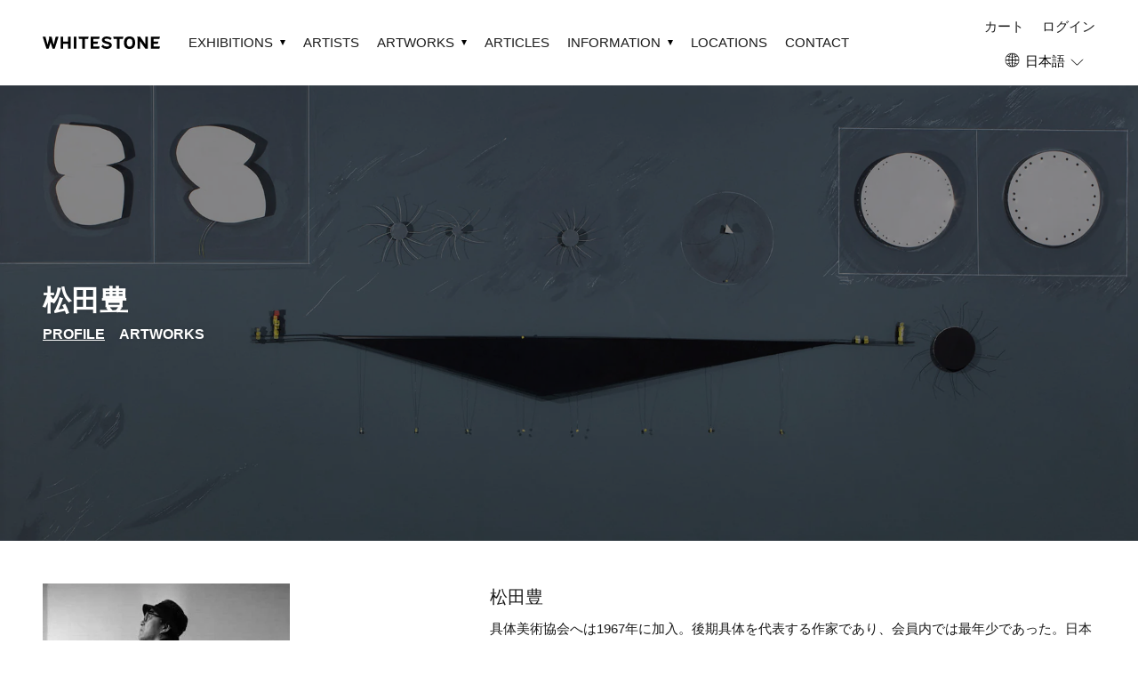

--- FILE ---
content_type: text/html; charset=utf-8
request_url: https://www.whitestone-gallery.com/ja/blogs/artist/yutaka-matsuda
body_size: 25374
content:
<!doctype html>
<html class="no-js" lang="ja">
  <head>
    <!-- Google Tag Manager -->
    <script>
      (function (w, d, s, l, i) {
        w[l] = w[l] || [];
        w[l].push({ 'gtm.start': new Date().getTime(), event: 'gtm.js' });
        var f = d.getElementsByTagName(s)[0],
          j = d.createElement(s),
          dl = l != 'dataLayer' ? '&l=' + l : '';
        j.async = true;
        j.src = 'https://www.googletagmanager.com/gtm.js?id=' + i + dl;
        f.parentNode.insertBefore(j, f);
      })(window, document, 'script', 'dataLayer', 'GTM-PCV32QT');
    </script>
    <!-- End Google Tag Manager -->

    <meta name="p:domain_verify" content="073e7a5c5e6996e47035ade73ae147c4"><script>
      if (location.pathname.indexOf('/blogs/slider') >= 0) {
        location.href = 'https://www.whitestone-gallery.com';
      }
    </script>

    <!-- Basic page needs ================================================== -->
    <meta charset="utf-8">
    <meta http-equiv="X-UA-Compatible" content="IE=edge,chrome=1">

    

    <!-- Title and description ================================================== -->
    <title>
      松田豊
      
      
       | Whitestone Gallery
    </title>

    
      <meta name="description" content="具体美術協会へは1967年に加入。後期具体を代表する作家であり、会員内では最年少であった。日本人としては数少ないキネティック・アーティストである。モノトーンを中心としたシンプルな色使いや形状は、理知的でありながらも不思議な安らぎとエレガンスを同時に体現している。モーターなどの仕掛けが創り出すメカニカルなサウンドは観る者に律動を感じさせ、1960〜70年代当時は来るべきテクノロジーの時代をあたかも予言しているようであった。1984年には大阪・難波に美術教室『文星道場・ギャラリーDo』を開設し、幅広い教育活動も展開した。">
    

    <!-- Social meta ================================================== -->
    <!-- /snippets/social-meta-tags.liquid -->




<meta property="og:site_name" content="Whitestone Gallery">
<meta property="og:url" content="https://www.whitestone-gallery.com/ja/blogs/artist/yutaka-matsuda">
<meta property="og:title" content="松田豊 | Whitestone Gallery">
<meta property="og:type" content="article">
<meta property="og:description" content="具体美術協会へは1967年に加入。後期具体を代表する作家であり、会員内では最年少であった。日本人としては数少ないキネティック・アーティストである。モノトーンを中心としたシンプルな色使いや形状は、理知的でありながらも不思議な安らぎとエレガンスを同時に体現している。モーターなどの仕掛けが創り出すメカニカルなサウンドは観る者に律動を感じさせ、1960〜70年代当時は来るべきテクノロジーの時代をあたかも予言しているようであった。1984年には大阪・難波に美術教室『文星道場・ギャラリーDo』を開設し、幅広い教育活動も展開した。">

<meta property="og:image" content="http://www.whitestone-gallery.com/cdn/shop/articles/Portrait_Yutaka_Matsuda_8b6e1057-a67a-4c1a-95c9-cb56a015e4cd_1200x1200.jpg?v=1637899742">
<meta property="og:image:secure_url" content="https://www.whitestone-gallery.com/cdn/shop/articles/Portrait_Yutaka_Matsuda_8b6e1057-a67a-4c1a-95c9-cb56a015e4cd_1200x1200.jpg?v=1637899742">


<meta name="twitter:card" content="summary_large_image">
<meta name="twitter:title" content="松田豊">
<meta name="twitter:description" content="具体美術協会へは1967年に加入。後期具体を代表する作家であり、会員内では最年少であった。日本人としては数少ないキネティック・アーティストである。モノトーンを中心としたシンプルな色使いや形状は、理知的でありながらも不思議な安らぎとエレガンスを同時に体現している。モーターなどの仕掛けが創り出すメカニカルなサウンドは観る者に律動を感じさせ、1960〜70年代当時は来るべきテクノロジーの時代をあたかも予言しているようであった。1984年には大阪・難波に美術教室『文星道場・ギャラリーDo』を開設し、幅広い教育活動も展開した。">


    <!-- Helpers ================================================== -->
    <link rel="canonical" href="https://www.whitestone-gallery.com/ja/blogs/artist/yutaka-matsuda">
    <meta name="viewport" content="width=device-width,initial-scale=1">
    <meta name="theme-color" content="#ffe269">

    <!-- CSS ================================================== -->
    <link href="//www.whitestone-gallery.com/cdn/shop/t/121/assets/timber.scss.css?v=128588838792269067851759816313" rel="stylesheet" type="text/css" media="all" />
    <link href="//www.whitestone-gallery.com/cdn/shop/t/121/assets/theme.scss.css?v=100090719687495948531759816313" rel="stylesheet" type="text/css" media="all" />
    <link href="//www.whitestone-gallery.com/cdn/shop/t/121/assets/main.css?v=41608568836900629561747873533" rel="stylesheet" type="text/css" media="all" />

    <script>
      window.theme = window.theme || {};

      var theme = {
        strings: {
          addToCart: "カートに追加する",
          soldOut: "売り切れ",
          unavailable: "お取り扱いできません",
          zoomClose: "閉じる (Esc)",
          zoomPrev: "前へ (Left arrow key)",
          zoomNext: "次へ (Right arrow key)",
          addressError: "住所を調べる際にエラーが発生しました",
          addressNoResults: "その住所は見つかりませんでした",
          addressQueryLimit: "Google APIの使用量の制限を超えました。\u003ca href=\"https:\/\/developers.google.com\/maps\/premium\/usage-limits\"\u003eプレミアムプラン\u003c\/a\u003eへのアップグレードをご検討ください。",
          authError: "あなたのGoogle Mapsのアカウント認証で問題が発生しました。"
        },
        settings: {
          // Adding some settings to allow the editor to update correctly when they are changed
          typeAccentTransform: true,
          typeAccentSpacing: false,
          baseFontSize: '15px',
          headerBaseFontSize: '32px',
          accentFontSize: '16px'
        },
        variables: {
          mediaQueryMedium: 'screen and (max-width: 768px)',
          bpSmall: false
        },
        moneyFormat: "${{amount_no_decimals}}"
      }

      document.documentElement.className = document.documentElement.className.replace('no-js', 'supports-js');
    </script>

    <!-- Header hook for plugins ================================================== -->
    <!-- begin-customer-grade -->


<!-- end-customer-grade -->



    
      <script>window.performance && window.performance.mark && window.performance.mark('shopify.content_for_header.start');</script><meta name="facebook-domain-verification" content="fm03lb4id8biw61h34g0giqynxidx3">
<meta name="google-site-verification" content="4LLTPGmt9LnOdc_0J_H1mMSRVEuTkIpZbiWWE9yKgP4">
<meta id="shopify-digital-wallet" name="shopify-digital-wallet" content="/55023567044/digital_wallets/dialog">
<meta name="shopify-checkout-api-token" content="f2013238482dde21398dffe79239937d">
<link rel="alternate" type="application/atom+xml" title="Feed" href="/ja/blogs/artist.atom" />
<link rel="alternate" hreflang="x-default" href="https://www.whitestone-gallery.com/blogs/artist/yutaka-matsuda">
<link rel="alternate" hreflang="en" href="https://www.whitestone-gallery.com/blogs/artist/yutaka-matsuda">
<link rel="alternate" hreflang="ja" href="https://www.whitestone-gallery.com/ja/blogs/artist/yutaka-matsuda">
<link rel="alternate" hreflang="zh-Hans" href="https://www.whitestone-gallery.com/zh-hans/blogs/artist/yutaka-matsuda">
<link rel="alternate" hreflang="ko" href="https://www.whitestone-gallery.com/ko/blogs/artist/yutaka-matsuda">
<link rel="alternate" hreflang="zh-Hant" href="https://www.whitestone-gallery.com/zh-hant/blogs/artist/yutaka-matsuda">
<link rel="alternate" hreflang="zh-Hans-AD" href="https://www.whitestone-gallery.com/zh-hans/blogs/artist/yutaka-matsuda">
<link rel="alternate" hreflang="zh-Hant-AD" href="https://www.whitestone-gallery.com/zh-hant/blogs/artist/yutaka-matsuda">
<link rel="alternate" hreflang="zh-Hans-AE" href="https://www.whitestone-gallery.com/zh-hans/blogs/artist/yutaka-matsuda">
<link rel="alternate" hreflang="zh-Hant-AE" href="https://www.whitestone-gallery.com/zh-hant/blogs/artist/yutaka-matsuda">
<link rel="alternate" hreflang="zh-Hans-AR" href="https://www.whitestone-gallery.com/zh-hans/blogs/artist/yutaka-matsuda">
<link rel="alternate" hreflang="zh-Hant-AR" href="https://www.whitestone-gallery.com/zh-hant/blogs/artist/yutaka-matsuda">
<link rel="alternate" hreflang="zh-Hans-AT" href="https://www.whitestone-gallery.com/zh-hans/blogs/artist/yutaka-matsuda">
<link rel="alternate" hreflang="zh-Hant-AT" href="https://www.whitestone-gallery.com/zh-hant/blogs/artist/yutaka-matsuda">
<link rel="alternate" hreflang="zh-Hans-AU" href="https://www.whitestone-gallery.com/zh-hans/blogs/artist/yutaka-matsuda">
<link rel="alternate" hreflang="zh-Hant-AU" href="https://www.whitestone-gallery.com/zh-hant/blogs/artist/yutaka-matsuda">
<link rel="alternate" hreflang="zh-Hans-AZ" href="https://www.whitestone-gallery.com/zh-hans/blogs/artist/yutaka-matsuda">
<link rel="alternate" hreflang="zh-Hant-AZ" href="https://www.whitestone-gallery.com/zh-hant/blogs/artist/yutaka-matsuda">
<link rel="alternate" hreflang="zh-Hans-BB" href="https://www.whitestone-gallery.com/zh-hans/blogs/artist/yutaka-matsuda">
<link rel="alternate" hreflang="zh-Hant-BB" href="https://www.whitestone-gallery.com/zh-hant/blogs/artist/yutaka-matsuda">
<link rel="alternate" hreflang="zh-Hans-BD" href="https://www.whitestone-gallery.com/zh-hans/blogs/artist/yutaka-matsuda">
<link rel="alternate" hreflang="zh-Hant-BD" href="https://www.whitestone-gallery.com/zh-hant/blogs/artist/yutaka-matsuda">
<link rel="alternate" hreflang="zh-Hans-BE" href="https://www.whitestone-gallery.com/zh-hans/blogs/artist/yutaka-matsuda">
<link rel="alternate" hreflang="zh-Hant-BE" href="https://www.whitestone-gallery.com/zh-hant/blogs/artist/yutaka-matsuda">
<link rel="alternate" hreflang="zh-Hans-BG" href="https://www.whitestone-gallery.com/zh-hans/blogs/artist/yutaka-matsuda">
<link rel="alternate" hreflang="zh-Hant-BG" href="https://www.whitestone-gallery.com/zh-hant/blogs/artist/yutaka-matsuda">
<link rel="alternate" hreflang="zh-Hans-BH" href="https://www.whitestone-gallery.com/zh-hans/blogs/artist/yutaka-matsuda">
<link rel="alternate" hreflang="zh-Hant-BH" href="https://www.whitestone-gallery.com/zh-hant/blogs/artist/yutaka-matsuda">
<link rel="alternate" hreflang="zh-Hans-BN" href="https://www.whitestone-gallery.com/zh-hans/blogs/artist/yutaka-matsuda">
<link rel="alternate" hreflang="zh-Hant-BN" href="https://www.whitestone-gallery.com/zh-hant/blogs/artist/yutaka-matsuda">
<link rel="alternate" hreflang="zh-Hans-BR" href="https://www.whitestone-gallery.com/zh-hans/blogs/artist/yutaka-matsuda">
<link rel="alternate" hreflang="zh-Hant-BR" href="https://www.whitestone-gallery.com/zh-hant/blogs/artist/yutaka-matsuda">
<link rel="alternate" hreflang="zh-Hans-BT" href="https://www.whitestone-gallery.com/zh-hans/blogs/artist/yutaka-matsuda">
<link rel="alternate" hreflang="zh-Hant-BT" href="https://www.whitestone-gallery.com/zh-hant/blogs/artist/yutaka-matsuda">
<link rel="alternate" hreflang="zh-Hans-BW" href="https://www.whitestone-gallery.com/zh-hans/blogs/artist/yutaka-matsuda">
<link rel="alternate" hreflang="zh-Hant-BW" href="https://www.whitestone-gallery.com/zh-hant/blogs/artist/yutaka-matsuda">
<link rel="alternate" hreflang="zh-Hans-BY" href="https://www.whitestone-gallery.com/zh-hans/blogs/artist/yutaka-matsuda">
<link rel="alternate" hreflang="zh-Hant-BY" href="https://www.whitestone-gallery.com/zh-hant/blogs/artist/yutaka-matsuda">
<link rel="alternate" hreflang="zh-Hans-CA" href="https://www.whitestone-gallery.com/zh-hans/blogs/artist/yutaka-matsuda">
<link rel="alternate" hreflang="zh-Hant-CA" href="https://www.whitestone-gallery.com/zh-hant/blogs/artist/yutaka-matsuda">
<link rel="alternate" hreflang="zh-Hans-CH" href="https://www.whitestone-gallery.com/zh-hans/blogs/artist/yutaka-matsuda">
<link rel="alternate" hreflang="zh-Hant-CH" href="https://www.whitestone-gallery.com/zh-hant/blogs/artist/yutaka-matsuda">
<link rel="alternate" hreflang="zh-Hans-CI" href="https://www.whitestone-gallery.com/zh-hans/blogs/artist/yutaka-matsuda">
<link rel="alternate" hreflang="zh-Hant-CI" href="https://www.whitestone-gallery.com/zh-hant/blogs/artist/yutaka-matsuda">
<link rel="alternate" hreflang="zh-Hans-CK" href="https://www.whitestone-gallery.com/zh-hans/blogs/artist/yutaka-matsuda">
<link rel="alternate" hreflang="zh-Hant-CK" href="https://www.whitestone-gallery.com/zh-hant/blogs/artist/yutaka-matsuda">
<link rel="alternate" hreflang="zh-Hans-CL" href="https://www.whitestone-gallery.com/zh-hans/blogs/artist/yutaka-matsuda">
<link rel="alternate" hreflang="zh-Hant-CL" href="https://www.whitestone-gallery.com/zh-hant/blogs/artist/yutaka-matsuda">
<link rel="alternate" hreflang="zh-Hans-CN" href="https://www.whitestone-gallery.com/zh-hans/blogs/artist/yutaka-matsuda">
<link rel="alternate" hreflang="zh-Hant-CN" href="https://www.whitestone-gallery.com/zh-hant/blogs/artist/yutaka-matsuda">
<link rel="alternate" hreflang="zh-Hans-CO" href="https://www.whitestone-gallery.com/zh-hans/blogs/artist/yutaka-matsuda">
<link rel="alternate" hreflang="zh-Hant-CO" href="https://www.whitestone-gallery.com/zh-hant/blogs/artist/yutaka-matsuda">
<link rel="alternate" hreflang="zh-Hans-CR" href="https://www.whitestone-gallery.com/zh-hans/blogs/artist/yutaka-matsuda">
<link rel="alternate" hreflang="zh-Hant-CR" href="https://www.whitestone-gallery.com/zh-hant/blogs/artist/yutaka-matsuda">
<link rel="alternate" hreflang="zh-Hans-CY" href="https://www.whitestone-gallery.com/zh-hans/blogs/artist/yutaka-matsuda">
<link rel="alternate" hreflang="zh-Hant-CY" href="https://www.whitestone-gallery.com/zh-hant/blogs/artist/yutaka-matsuda">
<link rel="alternate" hreflang="zh-Hans-CZ" href="https://www.whitestone-gallery.com/zh-hans/blogs/artist/yutaka-matsuda">
<link rel="alternate" hreflang="zh-Hant-CZ" href="https://www.whitestone-gallery.com/zh-hant/blogs/artist/yutaka-matsuda">
<link rel="alternate" hreflang="zh-Hans-DE" href="https://www.whitestone-gallery.com/zh-hans/blogs/artist/yutaka-matsuda">
<link rel="alternate" hreflang="zh-Hant-DE" href="https://www.whitestone-gallery.com/zh-hant/blogs/artist/yutaka-matsuda">
<link rel="alternate" hreflang="zh-Hans-DJ" href="https://www.whitestone-gallery.com/zh-hans/blogs/artist/yutaka-matsuda">
<link rel="alternate" hreflang="zh-Hant-DJ" href="https://www.whitestone-gallery.com/zh-hant/blogs/artist/yutaka-matsuda">
<link rel="alternate" hreflang="zh-Hans-DK" href="https://www.whitestone-gallery.com/zh-hans/blogs/artist/yutaka-matsuda">
<link rel="alternate" hreflang="zh-Hant-DK" href="https://www.whitestone-gallery.com/zh-hant/blogs/artist/yutaka-matsuda">
<link rel="alternate" hreflang="zh-Hans-DZ" href="https://www.whitestone-gallery.com/zh-hans/blogs/artist/yutaka-matsuda">
<link rel="alternate" hreflang="zh-Hant-DZ" href="https://www.whitestone-gallery.com/zh-hant/blogs/artist/yutaka-matsuda">
<link rel="alternate" hreflang="zh-Hans-EC" href="https://www.whitestone-gallery.com/zh-hans/blogs/artist/yutaka-matsuda">
<link rel="alternate" hreflang="zh-Hant-EC" href="https://www.whitestone-gallery.com/zh-hant/blogs/artist/yutaka-matsuda">
<link rel="alternate" hreflang="zh-Hans-EE" href="https://www.whitestone-gallery.com/zh-hans/blogs/artist/yutaka-matsuda">
<link rel="alternate" hreflang="zh-Hant-EE" href="https://www.whitestone-gallery.com/zh-hant/blogs/artist/yutaka-matsuda">
<link rel="alternate" hreflang="zh-Hans-EG" href="https://www.whitestone-gallery.com/zh-hans/blogs/artist/yutaka-matsuda">
<link rel="alternate" hreflang="zh-Hant-EG" href="https://www.whitestone-gallery.com/zh-hant/blogs/artist/yutaka-matsuda">
<link rel="alternate" hreflang="zh-Hans-ES" href="https://www.whitestone-gallery.com/zh-hans/blogs/artist/yutaka-matsuda">
<link rel="alternate" hreflang="zh-Hant-ES" href="https://www.whitestone-gallery.com/zh-hant/blogs/artist/yutaka-matsuda">
<link rel="alternate" hreflang="zh-Hans-ET" href="https://www.whitestone-gallery.com/zh-hans/blogs/artist/yutaka-matsuda">
<link rel="alternate" hreflang="zh-Hant-ET" href="https://www.whitestone-gallery.com/zh-hant/blogs/artist/yutaka-matsuda">
<link rel="alternate" hreflang="zh-Hans-FI" href="https://www.whitestone-gallery.com/zh-hans/blogs/artist/yutaka-matsuda">
<link rel="alternate" hreflang="zh-Hant-FI" href="https://www.whitestone-gallery.com/zh-hant/blogs/artist/yutaka-matsuda">
<link rel="alternate" hreflang="zh-Hans-FJ" href="https://www.whitestone-gallery.com/zh-hans/blogs/artist/yutaka-matsuda">
<link rel="alternate" hreflang="zh-Hant-FJ" href="https://www.whitestone-gallery.com/zh-hant/blogs/artist/yutaka-matsuda">
<link rel="alternate" hreflang="zh-Hans-FK" href="https://www.whitestone-gallery.com/zh-hans/blogs/artist/yutaka-matsuda">
<link rel="alternate" hreflang="zh-Hant-FK" href="https://www.whitestone-gallery.com/zh-hant/blogs/artist/yutaka-matsuda">
<link rel="alternate" hreflang="zh-Hans-FR" href="https://www.whitestone-gallery.com/zh-hans/blogs/artist/yutaka-matsuda">
<link rel="alternate" hreflang="zh-Hant-FR" href="https://www.whitestone-gallery.com/zh-hant/blogs/artist/yutaka-matsuda">
<link rel="alternate" hreflang="zh-Hans-GA" href="https://www.whitestone-gallery.com/zh-hans/blogs/artist/yutaka-matsuda">
<link rel="alternate" hreflang="zh-Hant-GA" href="https://www.whitestone-gallery.com/zh-hant/blogs/artist/yutaka-matsuda">
<link rel="alternate" hreflang="zh-Hans-GB" href="https://www.whitestone-gallery.com/zh-hans/blogs/artist/yutaka-matsuda">
<link rel="alternate" hreflang="zh-Hant-GB" href="https://www.whitestone-gallery.com/zh-hant/blogs/artist/yutaka-matsuda">
<link rel="alternate" hreflang="zh-Hans-GG" href="https://www.whitestone-gallery.com/zh-hans/blogs/artist/yutaka-matsuda">
<link rel="alternate" hreflang="zh-Hant-GG" href="https://www.whitestone-gallery.com/zh-hant/blogs/artist/yutaka-matsuda">
<link rel="alternate" hreflang="zh-Hans-GH" href="https://www.whitestone-gallery.com/zh-hans/blogs/artist/yutaka-matsuda">
<link rel="alternate" hreflang="zh-Hant-GH" href="https://www.whitestone-gallery.com/zh-hant/blogs/artist/yutaka-matsuda">
<link rel="alternate" hreflang="zh-Hans-GR" href="https://www.whitestone-gallery.com/zh-hans/blogs/artist/yutaka-matsuda">
<link rel="alternate" hreflang="zh-Hant-GR" href="https://www.whitestone-gallery.com/zh-hant/blogs/artist/yutaka-matsuda">
<link rel="alternate" hreflang="zh-Hans-GT" href="https://www.whitestone-gallery.com/zh-hans/blogs/artist/yutaka-matsuda">
<link rel="alternate" hreflang="zh-Hant-GT" href="https://www.whitestone-gallery.com/zh-hant/blogs/artist/yutaka-matsuda">
<link rel="alternate" hreflang="zh-Hans-HK" href="https://www.whitestone-gallery.com/zh-hans/blogs/artist/yutaka-matsuda">
<link rel="alternate" hreflang="zh-Hant-HK" href="https://www.whitestone-gallery.com/zh-hant/blogs/artist/yutaka-matsuda">
<link rel="alternate" hreflang="zh-Hans-HN" href="https://www.whitestone-gallery.com/zh-hans/blogs/artist/yutaka-matsuda">
<link rel="alternate" hreflang="zh-Hant-HN" href="https://www.whitestone-gallery.com/zh-hant/blogs/artist/yutaka-matsuda">
<link rel="alternate" hreflang="zh-Hans-HR" href="https://www.whitestone-gallery.com/zh-hans/blogs/artist/yutaka-matsuda">
<link rel="alternate" hreflang="zh-Hant-HR" href="https://www.whitestone-gallery.com/zh-hant/blogs/artist/yutaka-matsuda">
<link rel="alternate" hreflang="zh-Hans-HU" href="https://www.whitestone-gallery.com/zh-hans/blogs/artist/yutaka-matsuda">
<link rel="alternate" hreflang="zh-Hant-HU" href="https://www.whitestone-gallery.com/zh-hant/blogs/artist/yutaka-matsuda">
<link rel="alternate" hreflang="zh-Hans-ID" href="https://www.whitestone-gallery.com/zh-hans/blogs/artist/yutaka-matsuda">
<link rel="alternate" hreflang="zh-Hant-ID" href="https://www.whitestone-gallery.com/zh-hant/blogs/artist/yutaka-matsuda">
<link rel="alternate" hreflang="zh-Hans-IE" href="https://www.whitestone-gallery.com/zh-hans/blogs/artist/yutaka-matsuda">
<link rel="alternate" hreflang="zh-Hant-IE" href="https://www.whitestone-gallery.com/zh-hant/blogs/artist/yutaka-matsuda">
<link rel="alternate" hreflang="zh-Hans-IL" href="https://www.whitestone-gallery.com/zh-hans/blogs/artist/yutaka-matsuda">
<link rel="alternate" hreflang="zh-Hant-IL" href="https://www.whitestone-gallery.com/zh-hant/blogs/artist/yutaka-matsuda">
<link rel="alternate" hreflang="zh-Hans-IM" href="https://www.whitestone-gallery.com/zh-hans/blogs/artist/yutaka-matsuda">
<link rel="alternate" hreflang="zh-Hant-IM" href="https://www.whitestone-gallery.com/zh-hant/blogs/artist/yutaka-matsuda">
<link rel="alternate" hreflang="zh-Hans-IN" href="https://www.whitestone-gallery.com/zh-hans/blogs/artist/yutaka-matsuda">
<link rel="alternate" hreflang="zh-Hant-IN" href="https://www.whitestone-gallery.com/zh-hant/blogs/artist/yutaka-matsuda">
<link rel="alternate" hreflang="zh-Hans-IQ" href="https://www.whitestone-gallery.com/zh-hans/blogs/artist/yutaka-matsuda">
<link rel="alternate" hreflang="zh-Hant-IQ" href="https://www.whitestone-gallery.com/zh-hant/blogs/artist/yutaka-matsuda">
<link rel="alternate" hreflang="zh-Hans-IS" href="https://www.whitestone-gallery.com/zh-hans/blogs/artist/yutaka-matsuda">
<link rel="alternate" hreflang="zh-Hant-IS" href="https://www.whitestone-gallery.com/zh-hant/blogs/artist/yutaka-matsuda">
<link rel="alternate" hreflang="zh-Hans-IT" href="https://www.whitestone-gallery.com/zh-hans/blogs/artist/yutaka-matsuda">
<link rel="alternate" hreflang="zh-Hant-IT" href="https://www.whitestone-gallery.com/zh-hant/blogs/artist/yutaka-matsuda">
<link rel="alternate" hreflang="zh-Hans-JE" href="https://www.whitestone-gallery.com/zh-hans/blogs/artist/yutaka-matsuda">
<link rel="alternate" hreflang="zh-Hant-JE" href="https://www.whitestone-gallery.com/zh-hant/blogs/artist/yutaka-matsuda">
<link rel="alternate" hreflang="zh-Hans-JM" href="https://www.whitestone-gallery.com/zh-hans/blogs/artist/yutaka-matsuda">
<link rel="alternate" hreflang="zh-Hant-JM" href="https://www.whitestone-gallery.com/zh-hant/blogs/artist/yutaka-matsuda">
<link rel="alternate" hreflang="zh-Hans-JO" href="https://www.whitestone-gallery.com/zh-hans/blogs/artist/yutaka-matsuda">
<link rel="alternate" hreflang="zh-Hant-JO" href="https://www.whitestone-gallery.com/zh-hant/blogs/artist/yutaka-matsuda">
<link rel="alternate" hreflang="zh-Hans-JP" href="https://www.whitestone-gallery.com/zh-hans/blogs/artist/yutaka-matsuda">
<link rel="alternate" hreflang="zh-Hant-JP" href="https://www.whitestone-gallery.com/zh-hant/blogs/artist/yutaka-matsuda">
<link rel="alternate" hreflang="zh-Hans-KE" href="https://www.whitestone-gallery.com/zh-hans/blogs/artist/yutaka-matsuda">
<link rel="alternate" hreflang="zh-Hant-KE" href="https://www.whitestone-gallery.com/zh-hant/blogs/artist/yutaka-matsuda">
<link rel="alternate" hreflang="zh-Hans-KH" href="https://www.whitestone-gallery.com/zh-hans/blogs/artist/yutaka-matsuda">
<link rel="alternate" hreflang="zh-Hant-KH" href="https://www.whitestone-gallery.com/zh-hant/blogs/artist/yutaka-matsuda">
<link rel="alternate" hreflang="zh-Hans-KR" href="https://www.whitestone-gallery.com/zh-hans/blogs/artist/yutaka-matsuda">
<link rel="alternate" hreflang="zh-Hant-KR" href="https://www.whitestone-gallery.com/zh-hant/blogs/artist/yutaka-matsuda">
<link rel="alternate" hreflang="zh-Hans-KW" href="https://www.whitestone-gallery.com/zh-hans/blogs/artist/yutaka-matsuda">
<link rel="alternate" hreflang="zh-Hant-KW" href="https://www.whitestone-gallery.com/zh-hant/blogs/artist/yutaka-matsuda">
<link rel="alternate" hreflang="zh-Hans-LA" href="https://www.whitestone-gallery.com/zh-hans/blogs/artist/yutaka-matsuda">
<link rel="alternate" hreflang="zh-Hant-LA" href="https://www.whitestone-gallery.com/zh-hant/blogs/artist/yutaka-matsuda">
<link rel="alternate" hreflang="zh-Hans-LB" href="https://www.whitestone-gallery.com/zh-hans/blogs/artist/yutaka-matsuda">
<link rel="alternate" hreflang="zh-Hant-LB" href="https://www.whitestone-gallery.com/zh-hant/blogs/artist/yutaka-matsuda">
<link rel="alternate" hreflang="zh-Hans-LI" href="https://www.whitestone-gallery.com/zh-hans/blogs/artist/yutaka-matsuda">
<link rel="alternate" hreflang="zh-Hant-LI" href="https://www.whitestone-gallery.com/zh-hant/blogs/artist/yutaka-matsuda">
<link rel="alternate" hreflang="zh-Hans-LK" href="https://www.whitestone-gallery.com/zh-hans/blogs/artist/yutaka-matsuda">
<link rel="alternate" hreflang="zh-Hant-LK" href="https://www.whitestone-gallery.com/zh-hant/blogs/artist/yutaka-matsuda">
<link rel="alternate" hreflang="zh-Hans-LT" href="https://www.whitestone-gallery.com/zh-hans/blogs/artist/yutaka-matsuda">
<link rel="alternate" hreflang="zh-Hant-LT" href="https://www.whitestone-gallery.com/zh-hant/blogs/artist/yutaka-matsuda">
<link rel="alternate" hreflang="zh-Hans-LU" href="https://www.whitestone-gallery.com/zh-hans/blogs/artist/yutaka-matsuda">
<link rel="alternate" hreflang="zh-Hant-LU" href="https://www.whitestone-gallery.com/zh-hant/blogs/artist/yutaka-matsuda">
<link rel="alternate" hreflang="zh-Hans-LV" href="https://www.whitestone-gallery.com/zh-hans/blogs/artist/yutaka-matsuda">
<link rel="alternate" hreflang="zh-Hant-LV" href="https://www.whitestone-gallery.com/zh-hant/blogs/artist/yutaka-matsuda">
<link rel="alternate" hreflang="zh-Hans-MA" href="https://www.whitestone-gallery.com/zh-hans/blogs/artist/yutaka-matsuda">
<link rel="alternate" hreflang="zh-Hant-MA" href="https://www.whitestone-gallery.com/zh-hant/blogs/artist/yutaka-matsuda">
<link rel="alternate" hreflang="zh-Hans-MC" href="https://www.whitestone-gallery.com/zh-hans/blogs/artist/yutaka-matsuda">
<link rel="alternate" hreflang="zh-Hant-MC" href="https://www.whitestone-gallery.com/zh-hant/blogs/artist/yutaka-matsuda">
<link rel="alternate" hreflang="zh-Hans-MG" href="https://www.whitestone-gallery.com/zh-hans/blogs/artist/yutaka-matsuda">
<link rel="alternate" hreflang="zh-Hant-MG" href="https://www.whitestone-gallery.com/zh-hant/blogs/artist/yutaka-matsuda">
<link rel="alternate" hreflang="zh-Hans-MK" href="https://www.whitestone-gallery.com/zh-hans/blogs/artist/yutaka-matsuda">
<link rel="alternate" hreflang="zh-Hant-MK" href="https://www.whitestone-gallery.com/zh-hant/blogs/artist/yutaka-matsuda">
<link rel="alternate" hreflang="zh-Hans-MM" href="https://www.whitestone-gallery.com/zh-hans/blogs/artist/yutaka-matsuda">
<link rel="alternate" hreflang="zh-Hant-MM" href="https://www.whitestone-gallery.com/zh-hant/blogs/artist/yutaka-matsuda">
<link rel="alternate" hreflang="zh-Hans-MN" href="https://www.whitestone-gallery.com/zh-hans/blogs/artist/yutaka-matsuda">
<link rel="alternate" hreflang="zh-Hant-MN" href="https://www.whitestone-gallery.com/zh-hant/blogs/artist/yutaka-matsuda">
<link rel="alternate" hreflang="zh-Hans-MO" href="https://www.whitestone-gallery.com/zh-hans/blogs/artist/yutaka-matsuda">
<link rel="alternate" hreflang="zh-Hant-MO" href="https://www.whitestone-gallery.com/zh-hant/blogs/artist/yutaka-matsuda">
<link rel="alternate" hreflang="zh-Hans-MQ" href="https://www.whitestone-gallery.com/zh-hans/blogs/artist/yutaka-matsuda">
<link rel="alternate" hreflang="zh-Hant-MQ" href="https://www.whitestone-gallery.com/zh-hant/blogs/artist/yutaka-matsuda">
<link rel="alternate" hreflang="zh-Hans-MT" href="https://www.whitestone-gallery.com/zh-hans/blogs/artist/yutaka-matsuda">
<link rel="alternate" hreflang="zh-Hant-MT" href="https://www.whitestone-gallery.com/zh-hant/blogs/artist/yutaka-matsuda">
<link rel="alternate" hreflang="zh-Hans-MU" href="https://www.whitestone-gallery.com/zh-hans/blogs/artist/yutaka-matsuda">
<link rel="alternate" hreflang="zh-Hant-MU" href="https://www.whitestone-gallery.com/zh-hant/blogs/artist/yutaka-matsuda">
<link rel="alternate" hreflang="zh-Hans-MV" href="https://www.whitestone-gallery.com/zh-hans/blogs/artist/yutaka-matsuda">
<link rel="alternate" hreflang="zh-Hant-MV" href="https://www.whitestone-gallery.com/zh-hant/blogs/artist/yutaka-matsuda">
<link rel="alternate" hreflang="zh-Hans-MX" href="https://www.whitestone-gallery.com/zh-hans/blogs/artist/yutaka-matsuda">
<link rel="alternate" hreflang="zh-Hant-MX" href="https://www.whitestone-gallery.com/zh-hant/blogs/artist/yutaka-matsuda">
<link rel="alternate" hreflang="zh-Hans-MY" href="https://www.whitestone-gallery.com/zh-hans/blogs/artist/yutaka-matsuda">
<link rel="alternate" hreflang="zh-Hant-MY" href="https://www.whitestone-gallery.com/zh-hant/blogs/artist/yutaka-matsuda">
<link rel="alternate" hreflang="zh-Hans-NC" href="https://www.whitestone-gallery.com/zh-hans/blogs/artist/yutaka-matsuda">
<link rel="alternate" hreflang="zh-Hant-NC" href="https://www.whitestone-gallery.com/zh-hant/blogs/artist/yutaka-matsuda">
<link rel="alternate" hreflang="zh-Hans-NG" href="https://www.whitestone-gallery.com/zh-hans/blogs/artist/yutaka-matsuda">
<link rel="alternate" hreflang="zh-Hant-NG" href="https://www.whitestone-gallery.com/zh-hant/blogs/artist/yutaka-matsuda">
<link rel="alternate" hreflang="zh-Hans-NL" href="https://www.whitestone-gallery.com/zh-hans/blogs/artist/yutaka-matsuda">
<link rel="alternate" hreflang="zh-Hant-NL" href="https://www.whitestone-gallery.com/zh-hant/blogs/artist/yutaka-matsuda">
<link rel="alternate" hreflang="zh-Hans-NO" href="https://www.whitestone-gallery.com/zh-hans/blogs/artist/yutaka-matsuda">
<link rel="alternate" hreflang="zh-Hant-NO" href="https://www.whitestone-gallery.com/zh-hant/blogs/artist/yutaka-matsuda">
<link rel="alternate" hreflang="zh-Hans-NP" href="https://www.whitestone-gallery.com/zh-hans/blogs/artist/yutaka-matsuda">
<link rel="alternate" hreflang="zh-Hant-NP" href="https://www.whitestone-gallery.com/zh-hant/blogs/artist/yutaka-matsuda">
<link rel="alternate" hreflang="zh-Hans-NZ" href="https://www.whitestone-gallery.com/zh-hans/blogs/artist/yutaka-matsuda">
<link rel="alternate" hreflang="zh-Hant-NZ" href="https://www.whitestone-gallery.com/zh-hant/blogs/artist/yutaka-matsuda">
<link rel="alternate" hreflang="zh-Hans-OM" href="https://www.whitestone-gallery.com/zh-hans/blogs/artist/yutaka-matsuda">
<link rel="alternate" hreflang="zh-Hant-OM" href="https://www.whitestone-gallery.com/zh-hant/blogs/artist/yutaka-matsuda">
<link rel="alternate" hreflang="zh-Hans-PA" href="https://www.whitestone-gallery.com/zh-hans/blogs/artist/yutaka-matsuda">
<link rel="alternate" hreflang="zh-Hant-PA" href="https://www.whitestone-gallery.com/zh-hant/blogs/artist/yutaka-matsuda">
<link rel="alternate" hreflang="zh-Hans-PE" href="https://www.whitestone-gallery.com/zh-hans/blogs/artist/yutaka-matsuda">
<link rel="alternate" hreflang="zh-Hant-PE" href="https://www.whitestone-gallery.com/zh-hant/blogs/artist/yutaka-matsuda">
<link rel="alternate" hreflang="zh-Hans-PG" href="https://www.whitestone-gallery.com/zh-hans/blogs/artist/yutaka-matsuda">
<link rel="alternate" hreflang="zh-Hant-PG" href="https://www.whitestone-gallery.com/zh-hant/blogs/artist/yutaka-matsuda">
<link rel="alternate" hreflang="zh-Hans-PH" href="https://www.whitestone-gallery.com/zh-hans/blogs/artist/yutaka-matsuda">
<link rel="alternate" hreflang="zh-Hant-PH" href="https://www.whitestone-gallery.com/zh-hant/blogs/artist/yutaka-matsuda">
<link rel="alternate" hreflang="zh-Hans-PK" href="https://www.whitestone-gallery.com/zh-hans/blogs/artist/yutaka-matsuda">
<link rel="alternate" hreflang="zh-Hant-PK" href="https://www.whitestone-gallery.com/zh-hant/blogs/artist/yutaka-matsuda">
<link rel="alternate" hreflang="zh-Hans-PL" href="https://www.whitestone-gallery.com/zh-hans/blogs/artist/yutaka-matsuda">
<link rel="alternate" hreflang="zh-Hant-PL" href="https://www.whitestone-gallery.com/zh-hant/blogs/artist/yutaka-matsuda">
<link rel="alternate" hreflang="zh-Hans-PM" href="https://www.whitestone-gallery.com/zh-hans/blogs/artist/yutaka-matsuda">
<link rel="alternate" hreflang="zh-Hant-PM" href="https://www.whitestone-gallery.com/zh-hant/blogs/artist/yutaka-matsuda">
<link rel="alternate" hreflang="zh-Hans-PT" href="https://www.whitestone-gallery.com/zh-hans/blogs/artist/yutaka-matsuda">
<link rel="alternate" hreflang="zh-Hant-PT" href="https://www.whitestone-gallery.com/zh-hant/blogs/artist/yutaka-matsuda">
<link rel="alternate" hreflang="zh-Hans-PY" href="https://www.whitestone-gallery.com/zh-hans/blogs/artist/yutaka-matsuda">
<link rel="alternate" hreflang="zh-Hant-PY" href="https://www.whitestone-gallery.com/zh-hant/blogs/artist/yutaka-matsuda">
<link rel="alternate" hreflang="zh-Hans-QA" href="https://www.whitestone-gallery.com/zh-hans/blogs/artist/yutaka-matsuda">
<link rel="alternate" hreflang="zh-Hant-QA" href="https://www.whitestone-gallery.com/zh-hant/blogs/artist/yutaka-matsuda">
<link rel="alternate" hreflang="zh-Hans-RO" href="https://www.whitestone-gallery.com/zh-hans/blogs/artist/yutaka-matsuda">
<link rel="alternate" hreflang="zh-Hant-RO" href="https://www.whitestone-gallery.com/zh-hant/blogs/artist/yutaka-matsuda">
<link rel="alternate" hreflang="zh-Hans-RU" href="https://www.whitestone-gallery.com/zh-hans/blogs/artist/yutaka-matsuda">
<link rel="alternate" hreflang="zh-Hant-RU" href="https://www.whitestone-gallery.com/zh-hant/blogs/artist/yutaka-matsuda">
<link rel="alternate" hreflang="zh-Hans-RW" href="https://www.whitestone-gallery.com/zh-hans/blogs/artist/yutaka-matsuda">
<link rel="alternate" hreflang="zh-Hant-RW" href="https://www.whitestone-gallery.com/zh-hant/blogs/artist/yutaka-matsuda">
<link rel="alternate" hreflang="zh-Hans-SA" href="https://www.whitestone-gallery.com/zh-hans/blogs/artist/yutaka-matsuda">
<link rel="alternate" hreflang="zh-Hant-SA" href="https://www.whitestone-gallery.com/zh-hant/blogs/artist/yutaka-matsuda">
<link rel="alternate" hreflang="zh-Hans-SB" href="https://www.whitestone-gallery.com/zh-hans/blogs/artist/yutaka-matsuda">
<link rel="alternate" hreflang="zh-Hant-SB" href="https://www.whitestone-gallery.com/zh-hant/blogs/artist/yutaka-matsuda">
<link rel="alternate" hreflang="zh-Hans-SD" href="https://www.whitestone-gallery.com/zh-hans/blogs/artist/yutaka-matsuda">
<link rel="alternate" hreflang="zh-Hant-SD" href="https://www.whitestone-gallery.com/zh-hant/blogs/artist/yutaka-matsuda">
<link rel="alternate" hreflang="zh-Hans-SE" href="https://www.whitestone-gallery.com/zh-hans/blogs/artist/yutaka-matsuda">
<link rel="alternate" hreflang="zh-Hant-SE" href="https://www.whitestone-gallery.com/zh-hant/blogs/artist/yutaka-matsuda">
<link rel="alternate" hreflang="zh-Hans-SG" href="https://www.whitestone-gallery.com/zh-hans/blogs/artist/yutaka-matsuda">
<link rel="alternate" hreflang="zh-Hant-SG" href="https://www.whitestone-gallery.com/zh-hant/blogs/artist/yutaka-matsuda">
<link rel="alternate" hreflang="zh-Hans-SI" href="https://www.whitestone-gallery.com/zh-hans/blogs/artist/yutaka-matsuda">
<link rel="alternate" hreflang="zh-Hant-SI" href="https://www.whitestone-gallery.com/zh-hant/blogs/artist/yutaka-matsuda">
<link rel="alternate" hreflang="zh-Hans-SJ" href="https://www.whitestone-gallery.com/zh-hans/blogs/artist/yutaka-matsuda">
<link rel="alternate" hreflang="zh-Hant-SJ" href="https://www.whitestone-gallery.com/zh-hant/blogs/artist/yutaka-matsuda">
<link rel="alternate" hreflang="zh-Hans-SK" href="https://www.whitestone-gallery.com/zh-hans/blogs/artist/yutaka-matsuda">
<link rel="alternate" hreflang="zh-Hant-SK" href="https://www.whitestone-gallery.com/zh-hant/blogs/artist/yutaka-matsuda">
<link rel="alternate" hreflang="zh-Hans-SL" href="https://www.whitestone-gallery.com/zh-hans/blogs/artist/yutaka-matsuda">
<link rel="alternate" hreflang="zh-Hant-SL" href="https://www.whitestone-gallery.com/zh-hant/blogs/artist/yutaka-matsuda">
<link rel="alternate" hreflang="zh-Hans-SM" href="https://www.whitestone-gallery.com/zh-hans/blogs/artist/yutaka-matsuda">
<link rel="alternate" hreflang="zh-Hant-SM" href="https://www.whitestone-gallery.com/zh-hant/blogs/artist/yutaka-matsuda">
<link rel="alternate" hreflang="zh-Hans-SN" href="https://www.whitestone-gallery.com/zh-hans/blogs/artist/yutaka-matsuda">
<link rel="alternate" hreflang="zh-Hant-SN" href="https://www.whitestone-gallery.com/zh-hant/blogs/artist/yutaka-matsuda">
<link rel="alternate" hreflang="zh-Hans-SV" href="https://www.whitestone-gallery.com/zh-hans/blogs/artist/yutaka-matsuda">
<link rel="alternate" hreflang="zh-Hant-SV" href="https://www.whitestone-gallery.com/zh-hant/blogs/artist/yutaka-matsuda">
<link rel="alternate" hreflang="zh-Hans-TG" href="https://www.whitestone-gallery.com/zh-hans/blogs/artist/yutaka-matsuda">
<link rel="alternate" hreflang="zh-Hant-TG" href="https://www.whitestone-gallery.com/zh-hant/blogs/artist/yutaka-matsuda">
<link rel="alternate" hreflang="zh-Hans-TH" href="https://www.whitestone-gallery.com/zh-hans/blogs/artist/yutaka-matsuda">
<link rel="alternate" hreflang="zh-Hant-TH" href="https://www.whitestone-gallery.com/zh-hant/blogs/artist/yutaka-matsuda">
<link rel="alternate" hreflang="zh-Hans-TN" href="https://www.whitestone-gallery.com/zh-hans/blogs/artist/yutaka-matsuda">
<link rel="alternate" hreflang="zh-Hant-TN" href="https://www.whitestone-gallery.com/zh-hant/blogs/artist/yutaka-matsuda">
<link rel="alternate" hreflang="zh-Hans-TT" href="https://www.whitestone-gallery.com/zh-hans/blogs/artist/yutaka-matsuda">
<link rel="alternate" hreflang="zh-Hant-TT" href="https://www.whitestone-gallery.com/zh-hant/blogs/artist/yutaka-matsuda">
<link rel="alternate" hreflang="zh-Hans-TW" href="https://www.whitestone-gallery.com/zh-hans/blogs/artist/yutaka-matsuda">
<link rel="alternate" hreflang="zh-Hant-TW" href="https://www.whitestone-gallery.com/zh-hant/blogs/artist/yutaka-matsuda">
<link rel="alternate" hreflang="zh-Hans-TZ" href="https://www.whitestone-gallery.com/zh-hans/blogs/artist/yutaka-matsuda">
<link rel="alternate" hreflang="zh-Hant-TZ" href="https://www.whitestone-gallery.com/zh-hant/blogs/artist/yutaka-matsuda">
<link rel="alternate" hreflang="zh-Hans-UA" href="https://www.whitestone-gallery.com/zh-hans/blogs/artist/yutaka-matsuda">
<link rel="alternate" hreflang="zh-Hant-UA" href="https://www.whitestone-gallery.com/zh-hant/blogs/artist/yutaka-matsuda">
<link rel="alternate" hreflang="zh-Hans-UG" href="https://www.whitestone-gallery.com/zh-hans/blogs/artist/yutaka-matsuda">
<link rel="alternate" hreflang="zh-Hant-UG" href="https://www.whitestone-gallery.com/zh-hant/blogs/artist/yutaka-matsuda">
<link rel="alternate" hreflang="zh-Hans-US" href="https://www.whitestone-gallery.com/zh-hans/blogs/artist/yutaka-matsuda">
<link rel="alternate" hreflang="zh-Hant-US" href="https://www.whitestone-gallery.com/zh-hant/blogs/artist/yutaka-matsuda">
<link rel="alternate" hreflang="zh-Hans-UY" href="https://www.whitestone-gallery.com/zh-hans/blogs/artist/yutaka-matsuda">
<link rel="alternate" hreflang="zh-Hant-UY" href="https://www.whitestone-gallery.com/zh-hant/blogs/artist/yutaka-matsuda">
<link rel="alternate" hreflang="zh-Hans-VA" href="https://www.whitestone-gallery.com/zh-hans/blogs/artist/yutaka-matsuda">
<link rel="alternate" hreflang="zh-Hant-VA" href="https://www.whitestone-gallery.com/zh-hant/blogs/artist/yutaka-matsuda">
<link rel="alternate" hreflang="zh-Hans-VE" href="https://www.whitestone-gallery.com/zh-hans/blogs/artist/yutaka-matsuda">
<link rel="alternate" hreflang="zh-Hant-VE" href="https://www.whitestone-gallery.com/zh-hant/blogs/artist/yutaka-matsuda">
<link rel="alternate" hreflang="zh-Hans-VN" href="https://www.whitestone-gallery.com/zh-hans/blogs/artist/yutaka-matsuda">
<link rel="alternate" hreflang="zh-Hant-VN" href="https://www.whitestone-gallery.com/zh-hant/blogs/artist/yutaka-matsuda">
<link rel="alternate" hreflang="zh-Hans-ZA" href="https://www.whitestone-gallery.com/zh-hans/blogs/artist/yutaka-matsuda">
<link rel="alternate" hreflang="zh-Hant-ZA" href="https://www.whitestone-gallery.com/zh-hant/blogs/artist/yutaka-matsuda">
<link rel="alternate" hreflang="zh-Hans-ZW" href="https://www.whitestone-gallery.com/zh-hans/blogs/artist/yutaka-matsuda">
<link rel="alternate" hreflang="zh-Hant-ZW" href="https://www.whitestone-gallery.com/zh-hant/blogs/artist/yutaka-matsuda">
<script async="async" src="/checkouts/internal/preloads.js?locale=ja-US"></script>
<link rel="preconnect" href="https://shop.app" crossorigin="anonymous">
<script async="async" src="https://shop.app/checkouts/internal/preloads.js?locale=ja-US&shop_id=55023567044" crossorigin="anonymous"></script>
<script id="shopify-features" type="application/json">{"accessToken":"f2013238482dde21398dffe79239937d","betas":["rich-media-storefront-analytics"],"domain":"www.whitestone-gallery.com","predictiveSearch":true,"shopId":55023567044,"locale":"ja"}</script>
<script>var Shopify = Shopify || {};
Shopify.shop = "whitestone-dev.myshopify.com";
Shopify.locale = "ja";
Shopify.currency = {"active":"USD","rate":"1.0"};
Shopify.country = "US";
Shopify.theme = {"name":"WhiteStone V3.0 (2)","id":131578495172,"schema_name":"WhiteStone","schema_version":"1.0.0","theme_store_id":null,"role":"main"};
Shopify.theme.handle = "null";
Shopify.theme.style = {"id":null,"handle":null};
Shopify.cdnHost = "www.whitestone-gallery.com/cdn";
Shopify.routes = Shopify.routes || {};
Shopify.routes.root = "/ja/";</script>
<script type="module">!function(o){(o.Shopify=o.Shopify||{}).modules=!0}(window);</script>
<script>!function(o){function n(){var o=[];function n(){o.push(Array.prototype.slice.apply(arguments))}return n.q=o,n}var t=o.Shopify=o.Shopify||{};t.loadFeatures=n(),t.autoloadFeatures=n()}(window);</script>
<script>
  window.ShopifyPay = window.ShopifyPay || {};
  window.ShopifyPay.apiHost = "shop.app\/pay";
  window.ShopifyPay.redirectState = null;
</script>
<script id="shop-js-analytics" type="application/json">{"pageType":"article"}</script>
<script defer="defer" async type="module" src="//www.whitestone-gallery.com/cdn/shopifycloud/shop-js/modules/v2/client.init-shop-cart-sync_0MstufBG.ja.esm.js"></script>
<script defer="defer" async type="module" src="//www.whitestone-gallery.com/cdn/shopifycloud/shop-js/modules/v2/chunk.common_jll-23Z1.esm.js"></script>
<script defer="defer" async type="module" src="//www.whitestone-gallery.com/cdn/shopifycloud/shop-js/modules/v2/chunk.modal_HXih6-AF.esm.js"></script>
<script type="module">
  await import("//www.whitestone-gallery.com/cdn/shopifycloud/shop-js/modules/v2/client.init-shop-cart-sync_0MstufBG.ja.esm.js");
await import("//www.whitestone-gallery.com/cdn/shopifycloud/shop-js/modules/v2/chunk.common_jll-23Z1.esm.js");
await import("//www.whitestone-gallery.com/cdn/shopifycloud/shop-js/modules/v2/chunk.modal_HXih6-AF.esm.js");

  window.Shopify.SignInWithShop?.initShopCartSync?.({"fedCMEnabled":true,"windoidEnabled":true});

</script>
<script>
  window.Shopify = window.Shopify || {};
  if (!window.Shopify.featureAssets) window.Shopify.featureAssets = {};
  window.Shopify.featureAssets['shop-js'] = {"shop-cart-sync":["modules/v2/client.shop-cart-sync_DN7iwvRY.ja.esm.js","modules/v2/chunk.common_jll-23Z1.esm.js","modules/v2/chunk.modal_HXih6-AF.esm.js"],"init-fed-cm":["modules/v2/client.init-fed-cm_DmZOWWut.ja.esm.js","modules/v2/chunk.common_jll-23Z1.esm.js","modules/v2/chunk.modal_HXih6-AF.esm.js"],"shop-cash-offers":["modules/v2/client.shop-cash-offers_HFfvn_Gz.ja.esm.js","modules/v2/chunk.common_jll-23Z1.esm.js","modules/v2/chunk.modal_HXih6-AF.esm.js"],"shop-login-button":["modules/v2/client.shop-login-button_BVN3pvk0.ja.esm.js","modules/v2/chunk.common_jll-23Z1.esm.js","modules/v2/chunk.modal_HXih6-AF.esm.js"],"pay-button":["modules/v2/client.pay-button_CyS_4GVi.ja.esm.js","modules/v2/chunk.common_jll-23Z1.esm.js","modules/v2/chunk.modal_HXih6-AF.esm.js"],"shop-button":["modules/v2/client.shop-button_zh22db91.ja.esm.js","modules/v2/chunk.common_jll-23Z1.esm.js","modules/v2/chunk.modal_HXih6-AF.esm.js"],"avatar":["modules/v2/client.avatar_BTnouDA3.ja.esm.js"],"init-windoid":["modules/v2/client.init-windoid_BlVJIuJ5.ja.esm.js","modules/v2/chunk.common_jll-23Z1.esm.js","modules/v2/chunk.modal_HXih6-AF.esm.js"],"init-shop-for-new-customer-accounts":["modules/v2/client.init-shop-for-new-customer-accounts_BqzwtUK7.ja.esm.js","modules/v2/client.shop-login-button_BVN3pvk0.ja.esm.js","modules/v2/chunk.common_jll-23Z1.esm.js","modules/v2/chunk.modal_HXih6-AF.esm.js"],"init-shop-email-lookup-coordinator":["modules/v2/client.init-shop-email-lookup-coordinator_DKDv3hKi.ja.esm.js","modules/v2/chunk.common_jll-23Z1.esm.js","modules/v2/chunk.modal_HXih6-AF.esm.js"],"init-shop-cart-sync":["modules/v2/client.init-shop-cart-sync_0MstufBG.ja.esm.js","modules/v2/chunk.common_jll-23Z1.esm.js","modules/v2/chunk.modal_HXih6-AF.esm.js"],"shop-toast-manager":["modules/v2/client.shop-toast-manager_BkVvTGW3.ja.esm.js","modules/v2/chunk.common_jll-23Z1.esm.js","modules/v2/chunk.modal_HXih6-AF.esm.js"],"init-customer-accounts":["modules/v2/client.init-customer-accounts_CZbUHFPX.ja.esm.js","modules/v2/client.shop-login-button_BVN3pvk0.ja.esm.js","modules/v2/chunk.common_jll-23Z1.esm.js","modules/v2/chunk.modal_HXih6-AF.esm.js"],"init-customer-accounts-sign-up":["modules/v2/client.init-customer-accounts-sign-up_C0QA8nCd.ja.esm.js","modules/v2/client.shop-login-button_BVN3pvk0.ja.esm.js","modules/v2/chunk.common_jll-23Z1.esm.js","modules/v2/chunk.modal_HXih6-AF.esm.js"],"shop-follow-button":["modules/v2/client.shop-follow-button_CSkbpFfm.ja.esm.js","modules/v2/chunk.common_jll-23Z1.esm.js","modules/v2/chunk.modal_HXih6-AF.esm.js"],"checkout-modal":["modules/v2/client.checkout-modal_rYdHFJTE.ja.esm.js","modules/v2/chunk.common_jll-23Z1.esm.js","modules/v2/chunk.modal_HXih6-AF.esm.js"],"shop-login":["modules/v2/client.shop-login_DeXIozZF.ja.esm.js","modules/v2/chunk.common_jll-23Z1.esm.js","modules/v2/chunk.modal_HXih6-AF.esm.js"],"lead-capture":["modules/v2/client.lead-capture_DGEoeVgo.ja.esm.js","modules/v2/chunk.common_jll-23Z1.esm.js","modules/v2/chunk.modal_HXih6-AF.esm.js"],"payment-terms":["modules/v2/client.payment-terms_BXPcfuME.ja.esm.js","modules/v2/chunk.common_jll-23Z1.esm.js","modules/v2/chunk.modal_HXih6-AF.esm.js"]};
</script>
<script>(function() {
  var isLoaded = false;
  function asyncLoad() {
    if (isLoaded) return;
    isLoaded = true;
    var urls = ["https:\/\/static.klaviyo.com\/onsite\/js\/klaviyo.js?company_id=WH2gZv\u0026shop=whitestone-dev.myshopify.com","https:\/\/static.klaviyo.com\/onsite\/js\/klaviyo.js?company_id=WH2gZv\u0026shop=whitestone-dev.myshopify.com","https:\/\/gdprcdn.b-cdn.net\/js\/gdpr_cookie_consent.min.js?shop=whitestone-dev.myshopify.com"];
    for (var i = 0; i < urls.length; i++) {
      var s = document.createElement('script');
      s.type = 'text/javascript';
      s.async = true;
      s.src = urls[i];
      var x = document.getElementsByTagName('script')[0];
      x.parentNode.insertBefore(s, x);
    }
  };
  if(window.attachEvent) {
    window.attachEvent('onload', asyncLoad);
  } else {
    window.addEventListener('load', asyncLoad, false);
  }
})();</script>
<script id="__st">var __st={"a":55023567044,"offset":32400,"reqid":"f674279c-3fdb-428e-9d31-9a2fa4b225cd-1769438500","pageurl":"www.whitestone-gallery.com\/ja\/blogs\/artist\/yutaka-matsuda","s":"articles-556805226692","u":"005fa2bcf233","p":"article","rtyp":"article","rid":556805226692};</script>
<script>window.ShopifyPaypalV4VisibilityTracking = true;</script>
<script id="captcha-bootstrap">!function(){'use strict';const t='contact',e='account',n='new_comment',o=[[t,t],['blogs',n],['comments',n],[t,'customer']],c=[[e,'customer_login'],[e,'guest_login'],[e,'recover_customer_password'],[e,'create_customer']],r=t=>t.map((([t,e])=>`form[action*='/${t}']:not([data-nocaptcha='true']) input[name='form_type'][value='${e}']`)).join(','),a=t=>()=>t?[...document.querySelectorAll(t)].map((t=>t.form)):[];function s(){const t=[...o],e=r(t);return a(e)}const i='password',u='form_key',d=['recaptcha-v3-token','g-recaptcha-response','h-captcha-response',i],f=()=>{try{return window.sessionStorage}catch{return}},m='__shopify_v',_=t=>t.elements[u];function p(t,e,n=!1){try{const o=window.sessionStorage,c=JSON.parse(o.getItem(e)),{data:r}=function(t){const{data:e,action:n}=t;return t[m]||n?{data:e,action:n}:{data:t,action:n}}(c);for(const[e,n]of Object.entries(r))t.elements[e]&&(t.elements[e].value=n);n&&o.removeItem(e)}catch(o){console.error('form repopulation failed',{error:o})}}const l='form_type',E='cptcha';function T(t){t.dataset[E]=!0}const w=window,h=w.document,L='Shopify',v='ce_forms',y='captcha';let A=!1;((t,e)=>{const n=(g='f06e6c50-85a8-45c8-87d0-21a2b65856fe',I='https://cdn.shopify.com/shopifycloud/storefront-forms-hcaptcha/ce_storefront_forms_captcha_hcaptcha.v1.5.2.iife.js',D={infoText:'hCaptchaによる保護',privacyText:'プライバシー',termsText:'利用規約'},(t,e,n)=>{const o=w[L][v],c=o.bindForm;if(c)return c(t,g,e,D).then(n);var r;o.q.push([[t,g,e,D],n]),r=I,A||(h.body.append(Object.assign(h.createElement('script'),{id:'captcha-provider',async:!0,src:r})),A=!0)});var g,I,D;w[L]=w[L]||{},w[L][v]=w[L][v]||{},w[L][v].q=[],w[L][y]=w[L][y]||{},w[L][y].protect=function(t,e){n(t,void 0,e),T(t)},Object.freeze(w[L][y]),function(t,e,n,w,h,L){const[v,y,A,g]=function(t,e,n){const i=e?o:[],u=t?c:[],d=[...i,...u],f=r(d),m=r(i),_=r(d.filter((([t,e])=>n.includes(e))));return[a(f),a(m),a(_),s()]}(w,h,L),I=t=>{const e=t.target;return e instanceof HTMLFormElement?e:e&&e.form},D=t=>v().includes(t);t.addEventListener('submit',(t=>{const e=I(t);if(!e)return;const n=D(e)&&!e.dataset.hcaptchaBound&&!e.dataset.recaptchaBound,o=_(e),c=g().includes(e)&&(!o||!o.value);(n||c)&&t.preventDefault(),c&&!n&&(function(t){try{if(!f())return;!function(t){const e=f();if(!e)return;const n=_(t);if(!n)return;const o=n.value;o&&e.removeItem(o)}(t);const e=Array.from(Array(32),(()=>Math.random().toString(36)[2])).join('');!function(t,e){_(t)||t.append(Object.assign(document.createElement('input'),{type:'hidden',name:u})),t.elements[u].value=e}(t,e),function(t,e){const n=f();if(!n)return;const o=[...t.querySelectorAll(`input[type='${i}']`)].map((({name:t})=>t)),c=[...d,...o],r={};for(const[a,s]of new FormData(t).entries())c.includes(a)||(r[a]=s);n.setItem(e,JSON.stringify({[m]:1,action:t.action,data:r}))}(t,e)}catch(e){console.error('failed to persist form',e)}}(e),e.submit())}));const S=(t,e)=>{t&&!t.dataset[E]&&(n(t,e.some((e=>e===t))),T(t))};for(const o of['focusin','change'])t.addEventListener(o,(t=>{const e=I(t);D(e)&&S(e,y())}));const B=e.get('form_key'),M=e.get(l),P=B&&M;t.addEventListener('DOMContentLoaded',(()=>{const t=y();if(P)for(const e of t)e.elements[l].value===M&&p(e,B);[...new Set([...A(),...v().filter((t=>'true'===t.dataset.shopifyCaptcha))])].forEach((e=>S(e,t)))}))}(h,new URLSearchParams(w.location.search),n,t,e,['guest_login'])})(!0,!1)}();</script>
<script integrity="sha256-4kQ18oKyAcykRKYeNunJcIwy7WH5gtpwJnB7kiuLZ1E=" data-source-attribution="shopify.loadfeatures" defer="defer" src="//www.whitestone-gallery.com/cdn/shopifycloud/storefront/assets/storefront/load_feature-a0a9edcb.js" crossorigin="anonymous"></script>
<script crossorigin="anonymous" defer="defer" src="//www.whitestone-gallery.com/cdn/shopifycloud/storefront/assets/shopify_pay/storefront-65b4c6d7.js?v=20250812"></script>
<script data-source-attribution="shopify.dynamic_checkout.dynamic.init">var Shopify=Shopify||{};Shopify.PaymentButton=Shopify.PaymentButton||{isStorefrontPortableWallets:!0,init:function(){window.Shopify.PaymentButton.init=function(){};var t=document.createElement("script");t.src="https://www.whitestone-gallery.com/cdn/shopifycloud/portable-wallets/latest/portable-wallets.ja.js",t.type="module",document.head.appendChild(t)}};
</script>
<script data-source-attribution="shopify.dynamic_checkout.buyer_consent">
  function portableWalletsHideBuyerConsent(e){var t=document.getElementById("shopify-buyer-consent"),n=document.getElementById("shopify-subscription-policy-button");t&&n&&(t.classList.add("hidden"),t.setAttribute("aria-hidden","true"),n.removeEventListener("click",e))}function portableWalletsShowBuyerConsent(e){var t=document.getElementById("shopify-buyer-consent"),n=document.getElementById("shopify-subscription-policy-button");t&&n&&(t.classList.remove("hidden"),t.removeAttribute("aria-hidden"),n.addEventListener("click",e))}window.Shopify?.PaymentButton&&(window.Shopify.PaymentButton.hideBuyerConsent=portableWalletsHideBuyerConsent,window.Shopify.PaymentButton.showBuyerConsent=portableWalletsShowBuyerConsent);
</script>
<script data-source-attribution="shopify.dynamic_checkout.cart.bootstrap">document.addEventListener("DOMContentLoaded",(function(){function t(){return document.querySelector("shopify-accelerated-checkout-cart, shopify-accelerated-checkout")}if(t())Shopify.PaymentButton.init();else{new MutationObserver((function(e,n){t()&&(Shopify.PaymentButton.init(),n.disconnect())})).observe(document.body,{childList:!0,subtree:!0})}}));
</script>
<link id="shopify-accelerated-checkout-styles" rel="stylesheet" media="screen" href="https://www.whitestone-gallery.com/cdn/shopifycloud/portable-wallets/latest/accelerated-checkout-backwards-compat.css" crossorigin="anonymous">
<style id="shopify-accelerated-checkout-cart">
        #shopify-buyer-consent {
  margin-top: 1em;
  display: inline-block;
  width: 100%;
}

#shopify-buyer-consent.hidden {
  display: none;
}

#shopify-subscription-policy-button {
  background: none;
  border: none;
  padding: 0;
  text-decoration: underline;
  font-size: inherit;
  cursor: pointer;
}

#shopify-subscription-policy-button::before {
  box-shadow: none;
}

      </style>

<script>window.performance && window.performance.mark && window.performance.mark('shopify.content_for_header.end');</script>
    

    <script src="//www.whitestone-gallery.com/cdn/shop/t/121/assets/jquery-2.2.3.min.js?v=58211863146907186831692711397" type="text/javascript"></script>

    <script src="//www.whitestone-gallery.com/cdn/shop/t/121/assets/lazysizes.min.js?v=155223123402716617051692711396" async="async"></script>
    

    <link href="//www.whitestone-gallery.com/cdn/shop/t/121/assets/custom-fields.css?v=46619536328589539471692711400" rel="stylesheet" type="text/css" media="all" />
    <script src="//www.whitestone-gallery.com/cdn/shop/t/121/assets/custom-fields-widgets.js?v=44072638214127582231692711398" defer="defer"></script>
    <script src="//www.whitestone-gallery.com/cdn/shop/t/121/assets/fracta-wishlist.js?v=66264694354045961741699873395" defer="defer"></script>

    <!-- begin-boost-pfs-filter-css -->
    <link rel="preload stylesheet" href="//www.whitestone-gallery.com/cdn/shop/t/121/assets/boost-pfs-instant-search.css?v=87214299900592061811692711406" as="style"><link href="//www.whitestone-gallery.com/cdn/shop/t/121/assets/boost-pfs-custom.css?v=115262655258680099081692711406" rel="stylesheet" type="text/css" media="all" />
<style data-id="boost-pfs-style" type="text/css">
    .boost-pfs-filter-option-title-text {}

   .boost-pfs-filter-tree-v .boost-pfs-filter-option-title-text:before {}
    .boost-pfs-filter-tree-v .boost-pfs-filter-option.boost-pfs-filter-option-collapsed .boost-pfs-filter-option-title-text:before {}
    .boost-pfs-filter-tree-h .boost-pfs-filter-option-title-heading:before {
      border-right-color: ;
      border-bottom-color: ;
    }

    .boost-pfs-filter-option-content .boost-pfs-filter-option-item-list .boost-pfs-filter-option-item button,
    .boost-pfs-filter-option-content .boost-pfs-filter-option-item-list .boost-pfs-filter-option-item .boost-pfs-filter-button,
    .boost-pfs-filter-option-range-amount input,
    .boost-pfs-filter-tree-v .boost-pfs-filter-refine-by .boost-pfs-filter-refine-by-items .refine-by-item,
    .boost-pfs-filter-refine-by-wrapper-v .boost-pfs-filter-refine-by .boost-pfs-filter-refine-by-items .refine-by-item,
    .boost-pfs-filter-refine-by .boost-pfs-filter-option-title,
    .boost-pfs-filter-refine-by .boost-pfs-filter-refine-by-items .refine-by-item>a,
    .boost-pfs-filter-refine-by>span,
    .boost-pfs-filter-clear,
    .boost-pfs-filter-clear-all{}

    .boost-pfs-filter-option-multi-level-collections .boost-pfs-filter-option-multi-level-list .boost-pfs-filter-option-item .boost-pfs-filter-button-arrow .boost-pfs-arrow:before,
    .boost-pfs-filter-option-multi-level-tag .boost-pfs-filter-option-multi-level-list .boost-pfs-filter-option-item .boost-pfs-filter-button-arrow .boost-pfs-arrow:before {}

    .boost-pfs-filter-refine-by .boost-pfs-filter-refine-by-items .refine-by-item .boost-pfs-filter-clear:before,
    .boost-pfs-filter-refine-by .boost-pfs-filter-refine-by-items .refine-by-item .boost-pfs-filter-clear:after {
      background: ;
    }

    .boost-pfs-filter-tree-mobile-button button,
    .boost-pfs-filter-top-sorting-mobile button {color: rgba(0,0,0,1) !important;background: rgba(255,255,255,1) !important;}
    .boost-pfs-filter-top-sorting-mobile button>span:after {color: rgba(0,0,0,1) !important;}
  </style>
    <!-- end-boost-pfs-filter-css -->

    <!-- facebook 2021.9.9 -->
    <meta name="facebook-domain-verification" content="sjhosehszzqr26brkpujrplbgfxm0g">

    
    <!-- Clarity -->
    <script type="text/javascript">
      (function (c, l, a, r, i, t, y) {
        c[a] =
          c[a] ||
          function () {
            (c[a].q = c[a].q || []).push(arguments);
          };
        t = l.createElement(r);
        t.async = 1;
        t.src = 'https://www.clarity.ms/tag/' + i;
        y = l.getElementsByTagName(r)[0];
        y.parentNode.insertBefore(t, y);
      })(window, document, 'clarity', 'script', '91afque6vc');
    </script>
    
  <!-- BEGIN app block: shopify://apps/langify/blocks/langify/b50c2edb-8c63-4e36-9e7c-a7fdd62ddb8f --><!-- BEGIN app snippet: ly-switcher-factory -->




<style>
  .ly-switcher-wrapper.ly-hide, .ly-recommendation.ly-hide, .ly-recommendation .ly-submit-btn {
    display: none !important;
  }

  #ly-switcher-factory-template {
    display: none;
  }.ly-languages-switcher ul > li[key="en"] {
        order: 1 !important;
      }
      .ly-popup-modal .ly-popup-modal-content ul > li[key="en"],
      .ly-languages-switcher.ly-links a[data-language-code="en"] {
        order: 1 !important;
      }.ly-languages-switcher ul > li[key="ja"] {
        order: 2 !important;
      }
      .ly-popup-modal .ly-popup-modal-content ul > li[key="ja"],
      .ly-languages-switcher.ly-links a[data-language-code="ja"] {
        order: 2 !important;
      }.ly-languages-switcher ul > li[key="zh-CN"] {
        order: 3 !important;
      }
      .ly-popup-modal .ly-popup-modal-content ul > li[key="zh-CN"],
      .ly-languages-switcher.ly-links a[data-language-code="zh-CN"] {
        order: 3 !important;
      }.ly-languages-switcher ul > li[key="zh-TW"] {
        order: 4 !important;
      }
      .ly-popup-modal .ly-popup-modal-content ul > li[key="zh-TW"],
      .ly-languages-switcher.ly-links a[data-language-code="zh-TW"] {
        order: 4 !important;
      }.ly-languages-switcher ul > li[key="ko"] {
        order: 5 !important;
      }
      .ly-popup-modal .ly-popup-modal-content ul > li[key="ko"],
      .ly-languages-switcher.ly-links a[data-language-code="ko"] {
        order: 5 !important;
      }
      .ly-breakpoint-1 { display: none; }
      @media (min-width:0px) and (max-width: 748px ) {
        .ly-breakpoint-1 { display: flex; }

        .ly-recommendation .ly-banner-content, 
        .ly-recommendation .ly-popup-modal-content {
          font-size: 14px !important;
          color: #000 !important;
          background: #fff !important;
          border-radius: 0px !important;
          border-width: 0px !important;
          border-color: #000 !important;
        }
        .ly-recommendation-form button[type="submit"] {
          font-size: 14px !important;
          color: #fff !important;
          background: #999 !important;
        }
      }
      .ly-breakpoint-2 { display: none; }
      @media (min-width:749px)  {
        .ly-breakpoint-2 { display: flex; }

        .ly-recommendation .ly-banner-content, 
        .ly-recommendation .ly-popup-modal-content {
          font-size: 14px !important;
          color: #000 !important;
          background: #fff !important;
          border-radius: 0px !important;
          border-width: 0px !important;
          border-color: #000 !important;
        }
        .ly-recommendation-form button[type="submit"] {
          font-size: 14px !important;
          color: #fff !important;
          background: #999 !important;
        }
      }


  
    @media screen and (min-width: 749px) {
/*.ly-custom-dropdown-switcher.ly-is-open .ly-custom-dropdown-list {
  padding: 10px !important;
}*/
}

.ly-custom-0 {
    position: relative;
    right: 10px;
}


  
</style>


<template id="ly-switcher-factory-template">
<div data-breakpoint="0" class="ly-switcher-wrapper ly-breakpoint-1 custom ly-custom ly-hide" style="font-size: 14px; "><div data-dropup="false" onclick="langify.switcher.toggleSwitcherOpen(this)" class="ly-languages-switcher ly-custom-dropdown-switcher ly-bright-theme" style=" margin: 0px 0px;">
          <span role="button" tabindex="0" aria-label="Selected language: 日本語" aria-expanded="false" aria-controls="languagesSwitcherList-1" class="ly-custom-dropdown-current" style="background: #fff; color: #000;  border-style: solid; border-width: 0px; border-radius: 0px; border-color: #000;  padding: 9px 10px;"><span class="ly-custom-dropdown-current-inner ly-custom-dropdown-current-inner-text">日本語
</span>
<div aria-hidden="true" class="ly-arrow ly-arrow-black stroke" style="vertical-align: middle; width: 14.0px; height: 14.0px;">
        <svg xmlns="http://www.w3.org/2000/svg" viewBox="0 0 14.0 14.0" height="14.0px" width="14.0px" style="position: absolute;">
          <path d="M1 4.5 L7.0 10.5 L13.0 4.5" fill="transparent" stroke="#000" stroke-width="1px"/>
        </svg>
      </div>
          </span>
          <ul id="languagesSwitcherList-1" role="list" class="ly-custom-dropdown-list ly-is-open ly-bright-theme" style="background: #fff; color: #000;  border-style: solid; border-width: 0px; border-radius: 0px; border-color: #000;"><li key="en" style="color: #000;  margin: 0px 0px; padding: 9px 10px;" tabindex="-1">
                  <a class="ly-custom-dropdown-list-element ly-languages-switcher-link ly-bright-theme"
                    href="#"
                      data-language-code="en" 
                    
                    data-ly-locked="true" rel="nofollow"><span class="ly-custom-dropdown-list-element-right">ENGLISH</span></a>
                </li><li key="ja" style="color: #000;  margin: 0px 0px; padding: 9px 10px;" tabindex="-1">
                  <a class="ly-custom-dropdown-list-element ly-languages-switcher-link ly-bright-theme"
                    href="#"
                      data-language-code="ja" 
                    
                    data-ly-locked="true" rel="nofollow"><span class="ly-custom-dropdown-list-element-right">日本語</span></a>
                </li><li key="zh-CN" style="color: #000;  margin: 0px 0px; padding: 9px 10px;" tabindex="-1">
                  <a class="ly-custom-dropdown-list-element ly-languages-switcher-link ly-bright-theme"
                    href="#"
                      data-language-code="zh-CN" 
                    
                    data-ly-locked="true" rel="nofollow"><span class="ly-custom-dropdown-list-element-right">简体中文</span></a>
                </li><li key="ko" style="color: #000;  margin: 0px 0px; padding: 9px 10px;" tabindex="-1">
                  <a class="ly-custom-dropdown-list-element ly-languages-switcher-link ly-bright-theme"
                    href="#"
                      data-language-code="ko" 
                    
                    data-ly-locked="true" rel="nofollow"><span class="ly-custom-dropdown-list-element-right">한국어</span></a>
                </li><li key="zh-TW" style="color: #000;  margin: 0px 0px; padding: 9px 10px;" tabindex="-1">
                  <a class="ly-custom-dropdown-list-element ly-languages-switcher-link ly-bright-theme"
                    href="#"
                      data-language-code="zh-TW" 
                    
                    data-ly-locked="true" rel="nofollow"><span class="ly-custom-dropdown-list-element-right">繁體中文</span></a>
                </li></ul>
        </div></div>

<div data-breakpoint="749" class="ly-switcher-wrapper ly-breakpoint-2 custom ly-custom ly-hide" style="font-size: 15px; "><div data-dropup="false" onclick="langify.switcher.toggleSwitcherOpen(this)" class="ly-languages-switcher ly-custom-dropdown-switcher ly-bright-theme" style=" margin: 0px 0px;">
          <span role="button" tabindex="0" aria-label="Selected language: 日本語" aria-expanded="false" aria-controls="languagesSwitcherList-2" class="ly-custom-dropdown-current" style="background: #fff; color: #000;  border-style: solid; border-width: 0px; border-radius: 0px; border-color: #000;  padding: 9px 10px;"><span class="ly-custom-dropdown-current-inner ly-custom-dropdown-current-inner-text">日本語
</span>
<div aria-hidden="true" class="ly-arrow ly-arrow-black stroke" style="vertical-align: middle; width: 15.0px; height: 15.0px;">
        <svg xmlns="http://www.w3.org/2000/svg" viewBox="0 0 15.0 15.0" height="15.0px" width="15.0px" style="position: absolute;">
          <path d="M1 4.75 L7.5 11.25 L14.0 4.75" fill="transparent" stroke="#000" stroke-width="1px"/>
        </svg>
      </div>
          </span>
          <ul id="languagesSwitcherList-2" role="list" class="ly-custom-dropdown-list ly-is-open ly-bright-theme" style="background: #fff; color: #000;  border-style: solid; border-width: 0px; border-radius: 0px; border-color: #000;"><li key="en" style="color: #000;  margin: 0px 0px; padding: 9px 10px;" tabindex="-1">
                  <a class="ly-custom-dropdown-list-element ly-languages-switcher-link ly-bright-theme"
                    href="#"
                      data-language-code="en" 
                    
                    data-ly-locked="true" rel="nofollow"><span class="ly-custom-dropdown-list-element-right">ENGLISH</span></a>
                </li><li key="ja" style="color: #000;  margin: 0px 0px; padding: 9px 10px;" tabindex="-1">
                  <a class="ly-custom-dropdown-list-element ly-languages-switcher-link ly-bright-theme"
                    href="#"
                      data-language-code="ja" 
                    
                    data-ly-locked="true" rel="nofollow"><span class="ly-custom-dropdown-list-element-right">日本語</span></a>
                </li><li key="zh-CN" style="color: #000;  margin: 0px 0px; padding: 9px 10px;" tabindex="-1">
                  <a class="ly-custom-dropdown-list-element ly-languages-switcher-link ly-bright-theme"
                    href="#"
                      data-language-code="zh-CN" 
                    
                    data-ly-locked="true" rel="nofollow"><span class="ly-custom-dropdown-list-element-right">简体中文</span></a>
                </li><li key="ko" style="color: #000;  margin: 0px 0px; padding: 9px 10px;" tabindex="-1">
                  <a class="ly-custom-dropdown-list-element ly-languages-switcher-link ly-bright-theme"
                    href="#"
                      data-language-code="ko" 
                    
                    data-ly-locked="true" rel="nofollow"><span class="ly-custom-dropdown-list-element-right">한국어</span></a>
                </li><li key="zh-TW" style="color: #000;  margin: 0px 0px; padding: 9px 10px;" tabindex="-1">
                  <a class="ly-custom-dropdown-list-element ly-languages-switcher-link ly-bright-theme"
                    href="#"
                      data-language-code="zh-TW" 
                    
                    data-ly-locked="true" rel="nofollow"><span class="ly-custom-dropdown-list-element-right">繁體中文</span></a>
                </li></ul>
        </div></div>
</template><!-- END app snippet -->

<script>
  var langify = window.langify || {};
  var customContents = {};
  var customContents_image = {};
  var langifySettingsOverwrites = {};
  var defaultSettings = {
    debug: false,               // BOOL : Enable/disable console logs
    observe: true,              // BOOL : Enable/disable the entire mutation observer (off switch)
    observeLinks: false,
    observeImages: true,
    observeCustomContents: true,
    maxMutations: 5,
    timeout: 100,               // INT : Milliseconds to wait after a mutation, before the next mutation event will be allowed for the element
    linksBlacklist: [],
    usePlaceholderMatching: false
  };

  if(langify.settings) { 
    langifySettingsOverwrites = Object.assign({}, langify.settings);
    langify.settings = Object.assign(defaultSettings, langify.settings); 
  } else { 
    langify.settings = defaultSettings; 
  }langify.settings = Object.assign(langify.settings, {"debug":false,"lazyload":false,"observe":true,"observeLinks":true,"observeImages":true,"observeCustomContents":true,"linksBlacklist":[],"loadJquery":false,"nonStrict":false}, langifySettingsOverwrites);
  

  langify.settings.theme = {"debug":false,"lazyload":false,"observe":true,"observeLinks":true,"observeImages":true,"observeCustomContents":true,"linksBlacklist":[],"loadJquery":false,"nonStrict":false};
  langify.settings.switcher = {"customCSS":"@media screen and (min-width: 749px) {\n\/*.ly-custom-dropdown-switcher.ly-is-open .ly-custom-dropdown-list {\n  padding: 10px !important;\n}*\/\n}\n\n.ly-custom-0 {\n    position: relative;\n    right: 10px;\n}\n\n","languageDetection":false,"languageDetectionDefault":"en","enableDefaultLanguage":false,"breakpoints":[{"key":0,"label":"0px","config":{"type":"custom","corner":"bottom_right","position":"custom","show_flags":true,"rectangle_icons":false,"square_icons":false,"round_icons":false,"show_label":true,"show_custom_name":true,"show_name":false,"show_iso_code":false,"is_dark":false,"is_transparent":false,"is_dropup":false,"arrow_size":100,"arrow_width":1,"arrow_filled":false,"h_space":0,"v_space":0,"h_item_space":0,"v_item_space":0,"h_item_padding":10,"v_item_padding":9,"text_color":"#000","link_color":"#000","arrow_color":"#000","bg_color":"#fff","border_color":"#000","border_width":0,"border_radius":0,"fontsize":14,"recommendation_fontsize":14,"recommendation_border_width":0,"recommendation_border_radius":0,"recommendation_text_color":"#000","recommendation_link_color":"#000","recommendation_button_bg_color":"#999","recommendation_button_text_color":"#fff","recommendation_bg_color":"#fff","recommendation_border_color":"#000","show_currency_selector":false,"currency_switcher_enabled":false,"country_switcher_enabled":false,"switcherLabel":"show_custom_name","switcherIcons":"no_icons","button_bg_color":"#999","button_text_color":"#fff","show_country_selector_inside_popup":false,"show_currency_selector_inside_popup":false,"no_icons":true,"use_submit_button":false}},{"key":749,"label":"1000px","config":{"type":"custom","corner":"bottom_right","position":"custom","show_flags":true,"rectangle_icons":false,"square_icons":false,"round_icons":false,"show_label":true,"show_custom_name":true,"show_name":false,"show_iso_code":false,"is_dark":false,"is_transparent":false,"is_dropup":false,"arrow_size":100,"arrow_width":1,"arrow_filled":false,"h_space":0,"v_space":0,"h_item_space":0,"v_item_space":0,"h_item_padding":10,"v_item_padding":9,"text_color":"#000","link_color":"#000","arrow_color":"#000","bg_color":"#fff","border_color":"#000","border_width":0,"border_radius":0,"fontsize":15,"recommendation_fontsize":14,"recommendation_border_width":0,"recommendation_border_radius":0,"recommendation_text_color":"#000","recommendation_link_color":"#000","recommendation_button_bg_color":"#999","recommendation_button_text_color":"#fff","recommendation_bg_color":"#fff","recommendation_border_color":"#000","show_currency_selector":false,"currency_switcher_enabled":false,"country_switcher_enabled":false,"switcherLabel":"show_custom_name","switcherIcons":"no_icons","button_bg_color":"#999","button_text_color":"#fff","show_country_selector_inside_popup":false,"show_currency_selector_inside_popup":false,"use_submit_button":false,"no_icons":true}}],"languages":[{"iso_code":"en","root_url":"\/","name":"English","primary":true,"domain":false,"published":true,"custom_name":"ENGLISH"},{"iso_code":"ja","root_url":"\/ja","name":"Japanese","primary":false,"domain":false,"published":true,"custom_name":"日本語"},{"iso_code":"zh-CN","root_url":"\/zh-CN","name":"Chinese (Simplified)","primary":false,"domain":false,"published":true,"custom_name":"简体中文"},{"iso_code":"zh-TW","root_url":"\/zh-TW","name":"Chinese (Traditional)","primary":false,"domain":false,"published":true,"custom_name":"繁體中文"},{"iso_code":"ko","root_url":"\/ko","name":"Korean","primary":false,"domain":false,"published":true,"custom_name":"한국어"}],"marketLanguages":[{"iso_code":"en","country_code":"","currency_code":"","root_url":"\/","name":"English","custom_name":null,"primary":false,"domain":false,"published":true},{"iso_code":"ja","country_code":"","currency_code":"","root_url":"\/","name":"Japanese","custom_name":null,"primary":false,"domain":false,"published":true},{"iso_code":"zh-CN","country_code":"","currency_code":"","root_url":"\/","name":"Chinese (Simplified)","custom_name":null,"primary":false,"domain":false,"published":true},{"iso_code":"zh-TW","country_code":"","currency_code":"","root_url":"\/","name":"Chinese (Traditional)","custom_name":null,"primary":false,"domain":false,"published":true},{"iso_code":"ko","country_code":"","currency_code":"","root_url":"\/","name":"Korean","custom_name":null,"primary":false,"domain":false,"published":true}],"recommendation_enabled":false,"recommendation_type":"popup","recommendation_switcher_key":-1,"recommendation_strings":{},"recommendation":{"recommendation_backdrop_show":true,"recommendation_corner":"center_center","recommendation_banner_corner":"top","recommendation_fontsize":14,"recommendation_border_width":0,"recommendation_border_radius":0,"recommendation_text_color":"#000","recommendation_link_color":"#000","recommendation_button_bg_color":"#999","recommendation_button_text_color":"#fff","recommendation_bg_color":"#fff","recommendation_border_color":"#000"}};
  if(langify.settings.switcher === null) {
    langify.settings.switcher = {};
  }
  langify.settings.switcher.customIcons = null;

  langify.locale = langify.locale || {
    country_code: "US",
    language_code: "ja",
    currency_code: null,
    primary: false,
    iso_code: "ja",
    root_url: "\/ja",
    language_id: "ly140971",
    shop_url: "https:\/\/www.whitestone-gallery.com",
    domain_feature_enabled: null,
    languages: [{
        iso_code: "en",
        root_url: "\/",
        domain: null,
      },{
        iso_code: "ja",
        root_url: "\/ja",
        domain: null,
      },{
        iso_code: "zh-CN",
        root_url: "\/zh-hans",
        domain: null,
      },{
        iso_code: "ko",
        root_url: "\/ko",
        domain: null,
      },{
        iso_code: "zh-TW",
        root_url: "\/zh-hant",
        domain: null,
      },]
  };

  langify.localization = {
    available_countries: ["アイスランド","アイルランド","アゼルバイジャン","アメリカ合衆国","アラブ首長国連邦","アルジェリア","アルゼンチン","アンドラ","イギリス","イスラエル","イタリア","イラク","インド","インドネシア","ウガンダ","ウクライナ","ウルグアイ","エクアドル","エジプト","エストニア","エチオピア","エルサルバドル","オマーン","オランダ","オーストラリア","オーストリア","カタール","カナダ","カンボジア","ガボン","ガーナ","ガーンジー","キプロス","ギリシャ","クウェート","クック諸島","クロアチア","グアテマラ","ケニア","コスタリカ","コロンビア","コートジボワール","サウジアラビア","サンピエール島・ミクロン島","サンマリノ","シエラレオネ","シンガポール","ジブチ","ジャマイカ","ジャージー","ジンバブエ","スイス","スウェーデン","スバールバル諸島・ヤンマイエン島","スペイン","スリランカ","スロバキア","スロベニア","スーダン","セネガル","ソロモン諸島","タイ","タンザニア","チェコ","チュニジア","チリ","デンマーク","トリニダード・トバゴ","トーゴ","ドイツ","ナイジェリア","ニューカレドニア","ニュージーランド","ネパール","ノルウェー","ハンガリー","バチカン市国","バルバドス","バングラデシュ","バーレーン","パキスタン","パナマ","パプアニューギニア","パラグアイ","フィジー","フィリピン","フィンランド","フォークランド諸島","フランス","ブラジル","ブルガリア","ブルネイ","ブータン","ベトナム","ベネズエラ","ベラルーシ","ベルギー","ペルー","ホンジュラス","ボツワナ","ポルトガル","ポーランド","マダガスカル","マルタ","マルティニーク","マレーシア","マン島","ミャンマー (ビルマ)","メキシコ","モナコ","モルディブ","モロッコ","モンゴル","モーリシャス","ヨルダン","ラオス","ラトビア","リトアニア","リヒテンシュタイン","ルクセンブルク","ルワンダ","ルーマニア","レバノン","ロシア","中国","中華人民共和国マカオ特別行政区","中華人民共和国香港特別行政区","北マケドニア","南アフリカ","台湾","日本","韓国"],
    available_languages: [{"shop_locale":{"locale":"en","enabled":true,"primary":true,"published":true}},{"shop_locale":{"locale":"ja","enabled":true,"primary":false,"published":true}},{"shop_locale":{"locale":"zh-CN","enabled":true,"primary":false,"published":true}},{"shop_locale":{"locale":"ko","enabled":true,"primary":false,"published":true}},{"shop_locale":{"locale":"zh-TW","enabled":true,"primary":false,"published":true}}],
    country: "アメリカ合衆国",
    language: {"shop_locale":{"locale":"ja","enabled":true,"primary":false,"published":true}},
    market: {
      handle: "us",
      id: 1087733956,
      metafields: {"error":"json not allowed for this object"},
    }
  };

  // Disable link correction ALWAYS on languages with mapped domains
  
  if(langify.locale.root_url == '/') {
    langify.settings.observeLinks = false;
  }


  function extractImageObject(val) {
  if (!val || val === '') return false;

  // Handle src-sets (e.g., "image_600x600.jpg 1x, image_1200x1200.jpg 2x")
  if (val.search(/([0-9]+w?h?x?,)/gi) > -1) {
    val = val.split(/([0-9]+w?h?x?,)/gi)[0];
  }

  const hostBegin = val.indexOf('//') !== -1 ? val.indexOf('//') : 0;
  const hostEnd = val.lastIndexOf('/') + 1;
  const host = val.substring(hostBegin, hostEnd);
  let afterHost = val.substring(hostEnd);

  // Remove query/hash fragments
  afterHost = afterHost.split('#')[0].split('?')[0];

  // Extract name before any Shopify modifiers or file extension
  // e.g., "photo_600x600_crop_center@2x.jpg" → "photo"
  const name = afterHost.replace(
    /(_[0-9]+x[0-9]*|_{width}x|_{size})?(_crop_(top|center|bottom|left|right))?(@[0-9]*x)?(\.progressive)?(\.(png\.jpg|jpe?g|png|gif|webp))?$/i,
    ''
  );

  // Extract file extension (if any)
  let type = '';
  const match = afterHost.match(/\.(png\.jpg|jpe?g|png|gif|webp)$/i);
  if (match) {
    type = match[1].replace('png.jpg', 'jpg'); // fix weird double-extension cases
  }

  // Clean file name with extension or suffixes normalized
  const file = afterHost.replace(
    /(_[0-9]+x[0-9]*|_{width}x|_{size})?(_crop_(top|center|bottom|left|right))?(@[0-9]*x)?(\.progressive)?(\.(png\.jpg|jpe?g|png|gif|webp))?$/i,
    type ? '.' + type : ''
  );

  return { host, name, type, file };
}



  /* Custom Contents Section*/
  var customContents = {};

  // Images Section
  

  

  

  

  

  

  

  

  

  

  

  

  

  

  

  

  

  

  

  

  

  

  

  

  

  

  

  

  

  

  

  

  

  

  

  

  

  

  

  

  

  

  

  

  

  

  

  

  

  

  

  

  

  

  

  

  

  

  

  

  

  

  

  

  

  

  

  

  

  

  

  

  

  

  

  

  

  

  

  

  

  

  

  

  

  

  

  

  

  

  

  

  

  

  

  

  

  

  

  

  

  

  

  

  

  

  

  

  

  

  

  

  

  

  

  

  

  

  

  

  

  

  

  

  

  

  

</script><link rel="preload stylesheet" href="https://cdn.shopify.com/extensions/019a5e5e-a484-720d-b1ab-d37a963e7bba/extension-langify-79/assets/langify-lib.css" as="style" media="print" onload="this.media='all'; this.onload=null;"><!-- END app block --><script src="https://cdn.shopify.com/extensions/019a5e5e-a484-720d-b1ab-d37a963e7bba/extension-langify-79/assets/langify-lib.js" type="text/javascript" defer="defer"></script>
<link href="https://monorail-edge.shopifysvc.com" rel="dns-prefetch">
<script>(function(){if ("sendBeacon" in navigator && "performance" in window) {try {var session_token_from_headers = performance.getEntriesByType('navigation')[0].serverTiming.find(x => x.name == '_s').description;} catch {var session_token_from_headers = undefined;}var session_cookie_matches = document.cookie.match(/_shopify_s=([^;]*)/);var session_token_from_cookie = session_cookie_matches && session_cookie_matches.length === 2 ? session_cookie_matches[1] : "";var session_token = session_token_from_headers || session_token_from_cookie || "";function handle_abandonment_event(e) {var entries = performance.getEntries().filter(function(entry) {return /monorail-edge.shopifysvc.com/.test(entry.name);});if (!window.abandonment_tracked && entries.length === 0) {window.abandonment_tracked = true;var currentMs = Date.now();var navigation_start = performance.timing.navigationStart;var payload = {shop_id: 55023567044,url: window.location.href,navigation_start,duration: currentMs - navigation_start,session_token,page_type: "article"};window.navigator.sendBeacon("https://monorail-edge.shopifysvc.com/v1/produce", JSON.stringify({schema_id: "online_store_buyer_site_abandonment/1.1",payload: payload,metadata: {event_created_at_ms: currentMs,event_sent_at_ms: currentMs}}));}}window.addEventListener('pagehide', handle_abandonment_event);}}());</script>
<script id="web-pixels-manager-setup">(function e(e,d,r,n,o){if(void 0===o&&(o={}),!Boolean(null===(a=null===(i=window.Shopify)||void 0===i?void 0:i.analytics)||void 0===a?void 0:a.replayQueue)){var i,a;window.Shopify=window.Shopify||{};var t=window.Shopify;t.analytics=t.analytics||{};var s=t.analytics;s.replayQueue=[],s.publish=function(e,d,r){return s.replayQueue.push([e,d,r]),!0};try{self.performance.mark("wpm:start")}catch(e){}var l=function(){var e={modern:/Edge?\/(1{2}[4-9]|1[2-9]\d|[2-9]\d{2}|\d{4,})\.\d+(\.\d+|)|Firefox\/(1{2}[4-9]|1[2-9]\d|[2-9]\d{2}|\d{4,})\.\d+(\.\d+|)|Chrom(ium|e)\/(9{2}|\d{3,})\.\d+(\.\d+|)|(Maci|X1{2}).+ Version\/(15\.\d+|(1[6-9]|[2-9]\d|\d{3,})\.\d+)([,.]\d+|)( \(\w+\)|)( Mobile\/\w+|) Safari\/|Chrome.+OPR\/(9{2}|\d{3,})\.\d+\.\d+|(CPU[ +]OS|iPhone[ +]OS|CPU[ +]iPhone|CPU IPhone OS|CPU iPad OS)[ +]+(15[._]\d+|(1[6-9]|[2-9]\d|\d{3,})[._]\d+)([._]\d+|)|Android:?[ /-](13[3-9]|1[4-9]\d|[2-9]\d{2}|\d{4,})(\.\d+|)(\.\d+|)|Android.+Firefox\/(13[5-9]|1[4-9]\d|[2-9]\d{2}|\d{4,})\.\d+(\.\d+|)|Android.+Chrom(ium|e)\/(13[3-9]|1[4-9]\d|[2-9]\d{2}|\d{4,})\.\d+(\.\d+|)|SamsungBrowser\/([2-9]\d|\d{3,})\.\d+/,legacy:/Edge?\/(1[6-9]|[2-9]\d|\d{3,})\.\d+(\.\d+|)|Firefox\/(5[4-9]|[6-9]\d|\d{3,})\.\d+(\.\d+|)|Chrom(ium|e)\/(5[1-9]|[6-9]\d|\d{3,})\.\d+(\.\d+|)([\d.]+$|.*Safari\/(?![\d.]+ Edge\/[\d.]+$))|(Maci|X1{2}).+ Version\/(10\.\d+|(1[1-9]|[2-9]\d|\d{3,})\.\d+)([,.]\d+|)( \(\w+\)|)( Mobile\/\w+|) Safari\/|Chrome.+OPR\/(3[89]|[4-9]\d|\d{3,})\.\d+\.\d+|(CPU[ +]OS|iPhone[ +]OS|CPU[ +]iPhone|CPU IPhone OS|CPU iPad OS)[ +]+(10[._]\d+|(1[1-9]|[2-9]\d|\d{3,})[._]\d+)([._]\d+|)|Android:?[ /-](13[3-9]|1[4-9]\d|[2-9]\d{2}|\d{4,})(\.\d+|)(\.\d+|)|Mobile Safari.+OPR\/([89]\d|\d{3,})\.\d+\.\d+|Android.+Firefox\/(13[5-9]|1[4-9]\d|[2-9]\d{2}|\d{4,})\.\d+(\.\d+|)|Android.+Chrom(ium|e)\/(13[3-9]|1[4-9]\d|[2-9]\d{2}|\d{4,})\.\d+(\.\d+|)|Android.+(UC? ?Browser|UCWEB|U3)[ /]?(15\.([5-9]|\d{2,})|(1[6-9]|[2-9]\d|\d{3,})\.\d+)\.\d+|SamsungBrowser\/(5\.\d+|([6-9]|\d{2,})\.\d+)|Android.+MQ{2}Browser\/(14(\.(9|\d{2,})|)|(1[5-9]|[2-9]\d|\d{3,})(\.\d+|))(\.\d+|)|K[Aa][Ii]OS\/(3\.\d+|([4-9]|\d{2,})\.\d+)(\.\d+|)/},d=e.modern,r=e.legacy,n=navigator.userAgent;return n.match(d)?"modern":n.match(r)?"legacy":"unknown"}(),u="modern"===l?"modern":"legacy",c=(null!=n?n:{modern:"",legacy:""})[u],f=function(e){return[e.baseUrl,"/wpm","/b",e.hashVersion,"modern"===e.buildTarget?"m":"l",".js"].join("")}({baseUrl:d,hashVersion:r,buildTarget:u}),m=function(e){var d=e.version,r=e.bundleTarget,n=e.surface,o=e.pageUrl,i=e.monorailEndpoint;return{emit:function(e){var a=e.status,t=e.errorMsg,s=(new Date).getTime(),l=JSON.stringify({metadata:{event_sent_at_ms:s},events:[{schema_id:"web_pixels_manager_load/3.1",payload:{version:d,bundle_target:r,page_url:o,status:a,surface:n,error_msg:t},metadata:{event_created_at_ms:s}}]});if(!i)return console&&console.warn&&console.warn("[Web Pixels Manager] No Monorail endpoint provided, skipping logging."),!1;try{return self.navigator.sendBeacon.bind(self.navigator)(i,l)}catch(e){}var u=new XMLHttpRequest;try{return u.open("POST",i,!0),u.setRequestHeader("Content-Type","text/plain"),u.send(l),!0}catch(e){return console&&console.warn&&console.warn("[Web Pixels Manager] Got an unhandled error while logging to Monorail."),!1}}}}({version:r,bundleTarget:l,surface:e.surface,pageUrl:self.location.href,monorailEndpoint:e.monorailEndpoint});try{o.browserTarget=l,function(e){var d=e.src,r=e.async,n=void 0===r||r,o=e.onload,i=e.onerror,a=e.sri,t=e.scriptDataAttributes,s=void 0===t?{}:t,l=document.createElement("script"),u=document.querySelector("head"),c=document.querySelector("body");if(l.async=n,l.src=d,a&&(l.integrity=a,l.crossOrigin="anonymous"),s)for(var f in s)if(Object.prototype.hasOwnProperty.call(s,f))try{l.dataset[f]=s[f]}catch(e){}if(o&&l.addEventListener("load",o),i&&l.addEventListener("error",i),u)u.appendChild(l);else{if(!c)throw new Error("Did not find a head or body element to append the script");c.appendChild(l)}}({src:f,async:!0,onload:function(){if(!function(){var e,d;return Boolean(null===(d=null===(e=window.Shopify)||void 0===e?void 0:e.analytics)||void 0===d?void 0:d.initialized)}()){var d=window.webPixelsManager.init(e)||void 0;if(d){var r=window.Shopify.analytics;r.replayQueue.forEach((function(e){var r=e[0],n=e[1],o=e[2];d.publishCustomEvent(r,n,o)})),r.replayQueue=[],r.publish=d.publishCustomEvent,r.visitor=d.visitor,r.initialized=!0}}},onerror:function(){return m.emit({status:"failed",errorMsg:"".concat(f," has failed to load")})},sri:function(e){var d=/^sha384-[A-Za-z0-9+/=]+$/;return"string"==typeof e&&d.test(e)}(c)?c:"",scriptDataAttributes:o}),m.emit({status:"loading"})}catch(e){m.emit({status:"failed",errorMsg:(null==e?void 0:e.message)||"Unknown error"})}}})({shopId: 55023567044,storefrontBaseUrl: "https://www.whitestone-gallery.com",extensionsBaseUrl: "https://extensions.shopifycdn.com/cdn/shopifycloud/web-pixels-manager",monorailEndpoint: "https://monorail-edge.shopifysvc.com/unstable/produce_batch",surface: "storefront-renderer",enabledBetaFlags: ["2dca8a86"],webPixelsConfigList: [{"id":"612008132","configuration":"{\"config\":\"{\\\"google_tag_ids\\\":[\\\"GT-P3MWBVC\\\",\\\"G-L80H7MJQLX\\\"],\\\"target_country\\\":\\\"US\\\",\\\"gtag_events\\\":[{\\\"type\\\":\\\"begin_checkout\\\",\\\"action_label\\\":\\\"G-L80H7MJQLX\\\"},{\\\"type\\\":\\\"search\\\",\\\"action_label\\\":\\\"G-L80H7MJQLX\\\"},{\\\"type\\\":\\\"view_item\\\",\\\"action_label\\\":[\\\"MC-YEQCGGQYKJ\\\",\\\"G-L80H7MJQLX\\\"]},{\\\"type\\\":\\\"purchase\\\",\\\"action_label\\\":[\\\"MC-YEQCGGQYKJ\\\",\\\"G-L80H7MJQLX\\\"]},{\\\"type\\\":\\\"page_view\\\",\\\"action_label\\\":[\\\"MC-YEQCGGQYKJ\\\",\\\"G-L80H7MJQLX\\\"]},{\\\"type\\\":\\\"add_payment_info\\\",\\\"action_label\\\":\\\"G-L80H7MJQLX\\\"},{\\\"type\\\":\\\"add_to_cart\\\",\\\"action_label\\\":\\\"G-L80H7MJQLX\\\"}],\\\"enable_monitoring_mode\\\":false}\"}","eventPayloadVersion":"v1","runtimeContext":"OPEN","scriptVersion":"b2a88bafab3e21179ed38636efcd8a93","type":"APP","apiClientId":1780363,"privacyPurposes":[],"dataSharingAdjustments":{"protectedCustomerApprovalScopes":["read_customer_address","read_customer_email","read_customer_name","read_customer_personal_data","read_customer_phone"]}},{"id":"250380484","configuration":"{\"pixel_id\":\"242171071252609\",\"pixel_type\":\"facebook_pixel\",\"metaapp_system_user_token\":\"-\"}","eventPayloadVersion":"v1","runtimeContext":"OPEN","scriptVersion":"ca16bc87fe92b6042fbaa3acc2fbdaa6","type":"APP","apiClientId":2329312,"privacyPurposes":["ANALYTICS","MARKETING","SALE_OF_DATA"],"dataSharingAdjustments":{"protectedCustomerApprovalScopes":["read_customer_address","read_customer_email","read_customer_name","read_customer_personal_data","read_customer_phone"]}},{"id":"shopify-app-pixel","configuration":"{}","eventPayloadVersion":"v1","runtimeContext":"STRICT","scriptVersion":"0450","apiClientId":"shopify-pixel","type":"APP","privacyPurposes":["ANALYTICS","MARKETING"]},{"id":"shopify-custom-pixel","eventPayloadVersion":"v1","runtimeContext":"LAX","scriptVersion":"0450","apiClientId":"shopify-pixel","type":"CUSTOM","privacyPurposes":["ANALYTICS","MARKETING"]}],isMerchantRequest: false,initData: {"shop":{"name":"Whitestone Gallery","paymentSettings":{"currencyCode":"USD"},"myshopifyDomain":"whitestone-dev.myshopify.com","countryCode":"JP","storefrontUrl":"https:\/\/www.whitestone-gallery.com\/ja"},"customer":null,"cart":null,"checkout":null,"productVariants":[],"purchasingCompany":null},},"https://www.whitestone-gallery.com/cdn","fcfee988w5aeb613cpc8e4bc33m6693e112",{"modern":"","legacy":""},{"shopId":"55023567044","storefrontBaseUrl":"https:\/\/www.whitestone-gallery.com","extensionBaseUrl":"https:\/\/extensions.shopifycdn.com\/cdn\/shopifycloud\/web-pixels-manager","surface":"storefront-renderer","enabledBetaFlags":"[\"2dca8a86\"]","isMerchantRequest":"false","hashVersion":"fcfee988w5aeb613cpc8e4bc33m6693e112","publish":"custom","events":"[[\"page_viewed\",{}]]"});</script><script>
  window.ShopifyAnalytics = window.ShopifyAnalytics || {};
  window.ShopifyAnalytics.meta = window.ShopifyAnalytics.meta || {};
  window.ShopifyAnalytics.meta.currency = 'USD';
  var meta = {"page":{"pageType":"article","resourceType":"article","resourceId":556805226692,"requestId":"f674279c-3fdb-428e-9d31-9a2fa4b225cd-1769438500"}};
  for (var attr in meta) {
    window.ShopifyAnalytics.meta[attr] = meta[attr];
  }
</script>
<script class="analytics">
  (function () {
    var customDocumentWrite = function(content) {
      var jquery = null;

      if (window.jQuery) {
        jquery = window.jQuery;
      } else if (window.Checkout && window.Checkout.$) {
        jquery = window.Checkout.$;
      }

      if (jquery) {
        jquery('body').append(content);
      }
    };

    var hasLoggedConversion = function(token) {
      if (token) {
        return document.cookie.indexOf('loggedConversion=' + token) !== -1;
      }
      return false;
    }

    var setCookieIfConversion = function(token) {
      if (token) {
        var twoMonthsFromNow = new Date(Date.now());
        twoMonthsFromNow.setMonth(twoMonthsFromNow.getMonth() + 2);

        document.cookie = 'loggedConversion=' + token + '; expires=' + twoMonthsFromNow;
      }
    }

    var trekkie = window.ShopifyAnalytics.lib = window.trekkie = window.trekkie || [];
    if (trekkie.integrations) {
      return;
    }
    trekkie.methods = [
      'identify',
      'page',
      'ready',
      'track',
      'trackForm',
      'trackLink'
    ];
    trekkie.factory = function(method) {
      return function() {
        var args = Array.prototype.slice.call(arguments);
        args.unshift(method);
        trekkie.push(args);
        return trekkie;
      };
    };
    for (var i = 0; i < trekkie.methods.length; i++) {
      var key = trekkie.methods[i];
      trekkie[key] = trekkie.factory(key);
    }
    trekkie.load = function(config) {
      trekkie.config = config || {};
      trekkie.config.initialDocumentCookie = document.cookie;
      var first = document.getElementsByTagName('script')[0];
      var script = document.createElement('script');
      script.type = 'text/javascript';
      script.onerror = function(e) {
        var scriptFallback = document.createElement('script');
        scriptFallback.type = 'text/javascript';
        scriptFallback.onerror = function(error) {
                var Monorail = {
      produce: function produce(monorailDomain, schemaId, payload) {
        var currentMs = new Date().getTime();
        var event = {
          schema_id: schemaId,
          payload: payload,
          metadata: {
            event_created_at_ms: currentMs,
            event_sent_at_ms: currentMs
          }
        };
        return Monorail.sendRequest("https://" + monorailDomain + "/v1/produce", JSON.stringify(event));
      },
      sendRequest: function sendRequest(endpointUrl, payload) {
        // Try the sendBeacon API
        if (window && window.navigator && typeof window.navigator.sendBeacon === 'function' && typeof window.Blob === 'function' && !Monorail.isIos12()) {
          var blobData = new window.Blob([payload], {
            type: 'text/plain'
          });

          if (window.navigator.sendBeacon(endpointUrl, blobData)) {
            return true;
          } // sendBeacon was not successful

        } // XHR beacon

        var xhr = new XMLHttpRequest();

        try {
          xhr.open('POST', endpointUrl);
          xhr.setRequestHeader('Content-Type', 'text/plain');
          xhr.send(payload);
        } catch (e) {
          console.log(e);
        }

        return false;
      },
      isIos12: function isIos12() {
        return window.navigator.userAgent.lastIndexOf('iPhone; CPU iPhone OS 12_') !== -1 || window.navigator.userAgent.lastIndexOf('iPad; CPU OS 12_') !== -1;
      }
    };
    Monorail.produce('monorail-edge.shopifysvc.com',
      'trekkie_storefront_load_errors/1.1',
      {shop_id: 55023567044,
      theme_id: 131578495172,
      app_name: "storefront",
      context_url: window.location.href,
      source_url: "//www.whitestone-gallery.com/cdn/s/trekkie.storefront.8d95595f799fbf7e1d32231b9a28fd43b70c67d3.min.js"});

        };
        scriptFallback.async = true;
        scriptFallback.src = '//www.whitestone-gallery.com/cdn/s/trekkie.storefront.8d95595f799fbf7e1d32231b9a28fd43b70c67d3.min.js';
        first.parentNode.insertBefore(scriptFallback, first);
      };
      script.async = true;
      script.src = '//www.whitestone-gallery.com/cdn/s/trekkie.storefront.8d95595f799fbf7e1d32231b9a28fd43b70c67d3.min.js';
      first.parentNode.insertBefore(script, first);
    };
    trekkie.load(
      {"Trekkie":{"appName":"storefront","development":false,"defaultAttributes":{"shopId":55023567044,"isMerchantRequest":null,"themeId":131578495172,"themeCityHash":"1519669971088942553","contentLanguage":"ja","currency":"USD","eventMetadataId":"d3ac7685-c50e-4873-80de-9b1d61a72148"},"isServerSideCookieWritingEnabled":true,"monorailRegion":"shop_domain","enabledBetaFlags":["65f19447"]},"Session Attribution":{},"S2S":{"facebookCapiEnabled":false,"source":"trekkie-storefront-renderer","apiClientId":580111}}
    );

    var loaded = false;
    trekkie.ready(function() {
      if (loaded) return;
      loaded = true;

      window.ShopifyAnalytics.lib = window.trekkie;

      var originalDocumentWrite = document.write;
      document.write = customDocumentWrite;
      try { window.ShopifyAnalytics.merchantGoogleAnalytics.call(this); } catch(error) {};
      document.write = originalDocumentWrite;

      window.ShopifyAnalytics.lib.page(null,{"pageType":"article","resourceType":"article","resourceId":556805226692,"requestId":"f674279c-3fdb-428e-9d31-9a2fa4b225cd-1769438500","shopifyEmitted":true});

      var match = window.location.pathname.match(/checkouts\/(.+)\/(thank_you|post_purchase)/)
      var token = match? match[1]: undefined;
      if (!hasLoggedConversion(token)) {
        setCookieIfConversion(token);
        
      }
    });


        var eventsListenerScript = document.createElement('script');
        eventsListenerScript.async = true;
        eventsListenerScript.src = "//www.whitestone-gallery.com/cdn/shopifycloud/storefront/assets/shop_events_listener-3da45d37.js";
        document.getElementsByTagName('head')[0].appendChild(eventsListenerScript);

})();</script>
  <script>
  if (!window.ga || (window.ga && typeof window.ga !== 'function')) {
    window.ga = function ga() {
      (window.ga.q = window.ga.q || []).push(arguments);
      if (window.Shopify && window.Shopify.analytics && typeof window.Shopify.analytics.publish === 'function') {
        window.Shopify.analytics.publish("ga_stub_called", {}, {sendTo: "google_osp_migration"});
      }
      console.error("Shopify's Google Analytics stub called with:", Array.from(arguments), "\nSee https://help.shopify.com/manual/promoting-marketing/pixels/pixel-migration#google for more information.");
    };
    if (window.Shopify && window.Shopify.analytics && typeof window.Shopify.analytics.publish === 'function') {
      window.Shopify.analytics.publish("ga_stub_initialized", {}, {sendTo: "google_osp_migration"});
    }
  }
</script>
<script
  defer
  src="https://www.whitestone-gallery.com/cdn/shopifycloud/perf-kit/shopify-perf-kit-3.0.4.min.js"
  data-application="storefront-renderer"
  data-shop-id="55023567044"
  data-render-region="gcp-us-central1"
  data-page-type="article"
  data-theme-instance-id="131578495172"
  data-theme-name="WhiteStone"
  data-theme-version="1.0.0"
  data-monorail-region="shop_domain"
  data-resource-timing-sampling-rate="10"
  data-shs="true"
  data-shs-beacon="true"
  data-shs-export-with-fetch="true"
  data-shs-logs-sample-rate="1"
  data-shs-beacon-endpoint="https://www.whitestone-gallery.com/api/collect"
></script>
</head>

  

  <body
    id="松田豊"
    class="wsg-body template-article"
    data-grade="0"
    data-customer-id=""
    data-article-name="artist/yutaka-matsuda"
    data-country="US"
  >
    <!-- Google Tag Manager (noscript) -->
    <noscript
      ><iframe
        src="https://www.googletagmanager.com/ns.html?id=GTM-PCV32QT"
        height="0"
        width="0"
        style="display:none;visibility:hidden"
      ></iframe
    ></noscript>
    <!-- End Google Tag Manager (noscript) -->
    <div class="wsg-contents">
      <div id="shopify-section-header" class="shopify-section"><div data-section-id="header" data-section-type="header-section">
  <!-- HEADER -->
  <header class="wsg-header">
    <div class="wsg-header__content" js-site-header>
      <!-- LOGO -->
      <h1 class="wsg-header__logo"><a href="/"><img src="//www.whitestone-gallery.com/cdn/shop/t/121/assets/whitestone.svg?v=71443350631765956701692711397" alt="WHITESTONE">
</a></h1>
      <!-- /LOGO -->

      <!-- DESKTOP -->
      <div class="wsg-header__menu">
        <!-- LEFT -->
        <div class="wsg-header__left">
          <nav class="wsg-header-nav">
            <ul class="wsg-header-nav__list">
              <li class="wsg-header-nav__list-item wsg-header-nav-hover">
                <a class="wsg-header-nav__item-link">EXHIBITIONS</a>
                <ul class="wsg-header-nav-hover__menu wsg-header-nav-hover__menu--w220">
                  <li class="wsg-header-nav-hover__menu-item"><a class="wsg-header-nav-hover__link" href="/blogs/exhibitions/tagged/current">EXHIBITIONS</a></li>
                  <li class="wsg-header-nav-hover__menu-item"><a class="wsg-header-nav-hover__link" href="/blogs/art-fair/">ART FAIRS</a></li>
                </ul>
              </li>
              <li class="wsg-header-nav__list-item">
                <a href="/blogs/artist" class="wsg-header-nav__item-link">ARTISTS</a>
              </li>
              <li class="wsg-header-nav__list-item wsg-header-nav-hover">
                <a class="wsg-header-nav__item-link">ARTWORKS</a>
                <ul class="wsg-header-nav-hover__menu wsg-header-nav-hover__menu--w220">
                  <li class="wsg-header-nav-hover__menu-item"><a class="wsg-header-nav-hover__link" href="/collections/all?sort=extra-sort1-descending">ARTWORKS</a></li>
                  <li class="wsg-header-nav-hover__menu-item"><a class="wsg-header-nav-hover__link" href="/collections/goods?sort=extra-sort1-descending">GOODS</a></li>
                </ul>
              </li>
              <li class="wsg-header-nav__list-item">
                <a href="/blogs/articles" class="wsg-header-nav__item-link">ARTICLES</a>
              </li>
              <li class="wsg-header-nav__list-item wsg-header-nav-hover">
                <a class="wsg-header-nav__item-link">INFORMATION</a>
                <ul class="wsg-header-nav-hover__menu wsg-header-nav-hover__menu--w160">
                  <li class="wsg-header-nav-hover__menu-item"><a class="wsg-header-nav-hover__link" href="/pages/about">ABOUT</a></li>
                  <li class="wsg-header-nav-hover__menu-item"><a class="wsg-header-nav-hover__link" href="/blogs/news">NEWS</a></li>
                  <li class="wsg-header-nav-hover__menu-item"><a class="wsg-header-nav-hover__link" href="/pages/recruit">採用情報</a></li>
                </ul>
              </li>
              <li class="wsg-header-nav__list-item">
                <a href="/blogs/locations" class="wsg-header-nav__item-link">LOCATIONS</a>
              </li>
              <li class="wsg-header-nav__list-item">
                <a href="/pages/services-contact" class="wsg-header-nav__item-link">CONTACT</a>
              </li>
            </ul>
          </nav>
        </div>

        <!-- RIGHT -->
        <div class="wsg-header__right">
          <div class="wsg-header__right-1">
            <nav class="wsg-header-nav">
              <ul class="wsg-header-nav__list">
                
                <li class="wsg-header-nav__list-item wsg-header-nav__list-item--reset-height">
                  <a href="/ja/cart"  rel="nofollow" class="wsg-header-nav__item-link cart-page-link">
                    カート
                    <span class="cart-count header-bar__cart-count hidden-count">0</span>
                  </a>
                </li>
                
                  
                  
                  <li class="wsg-header-nav__list-item wsg-header-nav__list-item--reset-height">
                    <span class="wsg-header-nav__item-link">
                      <a href="/ja/account/login" id="customer_login_link">ログイン</a>
                    </span>
                  </li>
                  
                  
                  
                
              </ul>
            </nav>
          </div>
          <div class="wsg-header__right-2">
            <nav class="wsg-header-nav">
              <ul class="wsg-header-nav__list">
                <!-- LANGUAGE -->
                <li class="wsg-header-nav__list-item wsg-header-nav__list-item--reset-height">
                  <span class="ly-custom-749"></span>
                </li>
              </ul>
            </nav>
          </div>
        </div>
      </div>
      <!-- /DESKTOP -->

      <!-- MOBILE -->
      <div class="wsg-header__menu-sp">
        
      

       
        <div class="wsg-header__sp-cart-link">
          <a href="/ja/cart" rel="nofollow">カート<span class="cart-count header-bar__cart-count hidden-count">0</span></a>
        </div>

        
          <div class="wsg-header__sp-account-link">
            
              
              <a href="/ja/account/login" id="customer_login_link">ログイン</a>
            
          </div>
        

      
        <button class="wsg-header__hamburger wsg-menu-button">
          <div class="wsg-menu-button__lines">
            <span class="wsg-menu-button__line-1"></span>
            <span class="wsg-menu-button__line-2"></span>
            <span class="wsg-menu-button__line-3"></span>
          </div>
          <div class="wsg-menu-button__label">
            MENU
          </div>
        </button>
      </div>
      <!-- /MOBILE -->

      <!-- MOBILE MENU -->
      <div class="wsg-mobile-menu">
  <div class="wsg-mobile-menu__bg">
    <span></span>
  </div>
  <div class="wsg-mobile-menu__drawer">
    <div class="wsg-drawer-nav">
      <ul class="wsg-drawer-nav__list">
        
        <li class="wsg-drawer-nav__list-item wsg-drawer-nav__list-item--bordered">
          <a href="/ja/cart" rel="nofollow" class="wsg-drawer-nav__link">
            <span class="wsg-drawer-nav__list-item-icon wsg-drawer-nav__list-item-icon--cart"></span>
            カート
            <span class="cart-count header-bar__cart-count hidden-count">0</span>
          </a>
        </li>

        
          
            
            <li class="wsg-drawer-nav__list-item wsg-drawer-nav__list-item--bordered">
              <a href="/ja/account/login" rel="nofollow" class="wsg-drawer-nav__link">
                <span class="wsg-drawer-nav__list-item-icon wsg-drawer-nav__list-item-icon--login"></span>
                ログイン
              </a>
            </li>

            
            <li class="wsg-drawer-nav__list-item wsg-drawer-nav__list-item--bordered">
              <a href="/ja/account/register" rel="nofollow" class="wsg-drawer-nav__link">
                <span class="wsg-drawer-nav__list-item-icon wsg-drawer-nav__list-item-icon--register"></span>
                アカウントを作成する
              </a>
            </li>
          
        
      </ul>

      <div class="wsg-drawer-nav__language-switch"><span class="ly-custom-0"></span></div>

      
      

      <ul class="wsg-drawer-nav__list">
        <li class="wsg-drawer-nav__list-item wsg-drawer-nav__list-item--bordered">
          <a href="/blogs/exhibitions/tagged/current" class="wsg-drawer-nav__link">EXHIBITIONS</a>
        </li>
        <li class="wsg-drawer-nav__list-item wsg-drawer-nav__list-item--bordered">
          <a href="/blogs/art-fair/" class="wsg-drawer-nav__link">ART FAIRS</a>
        </li>
        <li class="wsg-drawer-nav__list-item wsg-drawer-nav__list-item--bordered">
          <a href="/blogs/artist" class="wsg-drawer-nav__link">ARTISTS</a>
        </li>
        <li class="wsg-drawer-nav__list-item wsg-drawer-nav__list-item--bordered">
          <a href="/collections/all?sort=extra-sort1-descending" class="wsg-drawer-nav__link">ARTWORKS</a>
        </li>
        <li class="wsg-drawer-nav__list-item wsg-drawer-nav__list-item--bordered">
          <a href="/collections/goods?sort=extra-sort1-descending" class="wsg-drawer-nav__link">GOODS</a>
        </li>
        <li class="wsg-drawer-nav__list-item wsg-drawer-nav__list-item--bordered">
          <a href="/blogs/articles" class="wsg-drawer-nav__link">ARTICLES</a>
        </li>
      </ul>
      <ul class="wsg-drawer-nav__list wsg-drawer-nav__list--sub">
        <li class="wsg-drawer-nav__list-item wsg-drawer-nav__list-item--narrow">
          <a href="/pages/about" class="wsg-drawer-nav__link">ABOUT</a>
        </li>
        <li class="wsg-drawer-nav__list-item wsg-drawer-nav__list-item--narrow">
          <a href="/blogs/news" class="wsg-drawer-nav__link">NEWS</a>
        </li>
        <li class="wsg-drawer-nav__list-item wsg-drawer-nav__list-item--narrow">
          <a href="/blogs/locations" class="wsg-drawer-nav__link">LOCATIONS</a>
        </li>
        <li class="wsg-drawer-nav__list-item wsg-drawer-nav__list-item--narrow">
          <a href="/pages/recruit" class="wsg-drawer-nav__link">採用情報</a>
        </li>
        <li class="wsg-drawer-nav__list-item wsg-drawer-nav__list-item--narrow">
          <a href="/pages/services-contact" class="wsg-drawer-nav__link">CONTACT</a>
        </li>
      </ul>
      <ul class="wsg-drawer-nav__list wsg-drawer-nav__list--sub">
        <li class="wsg-drawer-nav__list-item wsg-drawer-nav__list-item--narrow">
          <a href="/pages/faq" class="wsg-drawer-nav__link">よくあるご質問</a>
        </li>
        <li class="wsg-drawer-nav__list-item wsg-drawer-nav__list-item--narrow">
          <a href="/policies/terms-of-service" class="wsg-drawer-nav__link">利用規約</a>
        </li>
        <li class="wsg-drawer-nav__list-item wsg-drawer-nav__list-item--narrow">
          <a href="/policies/privacy-policy" class="wsg-drawer-nav__link">プライバシーポリシー</a>
        </li>
        <li class="wsg-drawer-nav__list-item wsg-drawer-nav__list-item--narrow">
            <a href="/pages/legal" class="wsg-drawer-nav__link">特定商取引法に基づく表記</a>
          </li>
      </ul>
      <div class="wsg-drawer-nav__heading wsg-drawer-nav__heading--narrow">FOLLOW</div>
      <ul class="wsg-sns-links">
  <li class="wsg-sns-links__icon">
    <a href="https://www.facebook.com/WhitestoneGallery.Japan" target="_blank" class="wsg-sns-links__link wsg-sns-links__link--facebook">Facebook</a>
  </li>
  <li class="wsg-sns-links__icon">
    <a href="https://www.instagram.com/whitestonegallery.official/" target="_blank" class="wsg-sns-links__link wsg-sns-links__link--instagram">Instagram</a>
  </li>
  <li class="wsg-sns-links__icon">
    <a href="/pages/wechat" class="wsg-sns-links__link wsg-sns-links__link--wechat">WeChat</a>
  </li>
</ul>
    </div>
  </div>
</div>

      <!-- /MOBILE MENU -->
    </div>

    
  </header>
  <!-- /HEADER -->

</div>


</div>
      <main class="wsg-main wrapper main-content" role="main">
          

  <div id="shopify-section-article-template-artist-detail" class="shopify-section">
<section class="wsg-artist-header">
  <div class="wsg-artist-header__bg" js-main-visual-photo>
    <img class="wsg-artist-header__img-desktop" src="https://cdn.shopify.com/s/files/1/0550/2356/7044/t/3/assets/22776dd25591--Cover-Yutaka-Matsuda-pc.jpg?v=1637899016" alt="松田豊">
    <img class="wsg-artist-header__img-mobile" src="https://cdn.shopify.com/s/files/1/0550/2356/7044/t/3/assets/d3601d1910db--Cover-Yutaka-Matsuda-sp.jpg?v=1637899023" alt="松田豊">
  </div>
  <div class="wsg-artist-header__content">
    <h1 class="wsg-artist-header__title">松田豊</h1>
    <div class="wsg-artist-header__nav">
      <nav>
        <ul class="wsg-artist-header-nav">
          
          <li class="wsg-artist-header-nav__item">
            <span class="wsg-artist-header-nav__item-link wsg-artist-header-nav__item-link--active">PROFILE</span>
          </li>
          
          <li class="wsg-artist-header-nav__item">
            <a href="https://www.whitestone-gallery.com/collections/matsuda-yutaka" class="wsg-artist-header-nav__item-link">ARTWORKS</a>
          </li>
        </ul>
    </nav>
    </div>
  </div>
</section>

<!-- /wsg-artist-header -->

<section class="wsg-artist-profile-content">
  <div class="wsg-artist-profile-content__columns">
    <div class="wsg-artist-profile-content__photo">
      <div class="wsg-artist-profile-photo">
  <img class="wsg-artist-profile-photo__img" src="//www.whitestone-gallery.com/cdn/shop/articles/Portrait_Yutaka_Matsuda_8b6e1057-a67a-4c1a-95c9-cb56a015e4cd_600x.jpg?v=1637899742" alt="松田豊">
</div>
    </div>

    <div class="wsg-artist-profile-content__body">
      <div class="wsg-artist-profile-content__body-artistname">
        松田豊
      </div>
      <p><p>具体美術協会へは1967年に加入。後期具体を代表する作家であり、会員内では最年少であった。日本人としては数少ないキネティック・アーティストである。モノトーンを中心としたシンプルな色使いや形状は、理知的でありながらも不思議な安らぎとエレガンスを同時に体現している。モーターなどの仕掛けが創り出すメカニカルなサウンドは観る者に律動を感じさせ、1960〜70年代当時は来るべきテクノロジーの時代をあたかも予言しているようであった。1984年には大阪・難波に美術教室『文星道場・ギャラリーDo』を開設し、幅広い教育活動も展開した。</p></p>

      <p><p>&nbsp;</p>
<p><strong><a href="https://www.whitestone-gallery.com/pages/gutai">具体について »</a></strong></p></p>

      <div class="wsg-artist-profile-content__body-addtolist">
        
        <div
          data-template="save-button"
          data-label-save="リストに追加する"
          data-label-saved="リストに追加済み"
          data-label-login-title="ログインはこちら"
          data-label-login-body="ログインして作品をリストに登録する"
          data-label-login-action="ログイン / 会員登録"
        >
        </div>
        
      </div>
    </div>
  </div>
</section>
<!-- /wsg-artist-profile-content -->
<!-- ARTWORKS -->

<!-- begin-customer-grade -->


<!-- end-customer-grade -->



<section class="wsg-section wsg-section--border-top" data-section-name="artist-artwork-recommend">
    <h2 class="wsg-section__header">
        ARTWORKS
    </h2>
    <div class="wsg-section__columns">
        
        
        
            


                
                
                

                

                
                
                
                <div class="wsg-artwork-card wsg-artwork-card--4column" data-product-id="">
                    <a href="">
                        <div class="wsg-artwork-card__thumbnail">
                            <img src="//www.whitestone-gallery.com/cdn/shopifycloud/storefront/assets/no-image-2048-a2addb12_large.gif" alt=", , ">
                        </div>
                        <div class="wsg-artwork-card__info wsg-artwork-label">
                            <div class="wsg-artwork-label__title">
                                
                                    
                                
                            </div>
                            <div class="wsg-artwork-label__description">
                                
                                    
                                
                            </div>
                            
                                <div class="wsg-artwork-label__price sold-out">Sold</div>
                            
                        </div>
                    </a>
                </div>
            
        
    </div>

    <div class="wsg-section__action">
        <a href="https://www.whitestone-gallery.com/collections/matsuda-yutaka" class="wsg-section__action-link">See all artworks</a>
    </div>
</section>

<!-- /ARTWORKS -->

<!-- NEWS -->

<section class="wsg-section wsg-section--no-padding-bottom">
  <h2 class="wsg-section__header">
    NEWS
  </h2>
  <div class="wsg-section__columns">


    
    
    
    
    
    
    
    
    
    
    
    
    
    
    
    
    
    
    
    
    
    
    
    
    
    
    
    
    
    
    
    
    
    
    
    
    
    
    
    
    
    
    
    
    
    
    
    
    
    
    
    
    
    
    
    
    
    
    
    
    
    
    
    
    
    
    
    
    
    
    
    
    
    
    
    
    
    
    
    
    
    
    
    
    
    
    
    
    
    
    
    
    
    
    
    
    
    
    
    
    
    
    
    
    
    
    
    
    
    
    
    
    
    
    
    
    
    
    
    
    
    
    
    
    
    
    
    
    
    
    
    
    
    
    
    
    
    
    
    
    
    
    
    
    
    
    
    
    
    
    
    
    
    
    
    
    
    
    
    
    
    
    
    
    
    
    
    
    
    
    
    
    
    
    
    
    
    
    
    
    
    
    
    
    
    
    
    
    
    
    
    
    
    
    
    
    
    
    
    
    
    
    
    
    
    
    
    
    
    
    
    
    
    
    
    
    
    
    
    
    
    
    
    
    
    
    
    
    
    
    
    
    
    
    
    
    
    
    
    
    
    
    
    
    
    
    
    
    
    
    
    
    
    
    
    
    
    
    
    
    
    
    
    
    
    
    
    
    
    
    
    
    
    
    
    
    
    
    
    
    
    
    
    
    
    
    
    
    
    
    
    
    
    
    
    
    
    
    
    
    
    
    
    
    
    
    
    
    
    
    
    
    
    
    
    
    
    
    
    
    
    
    
    
    
    
    
    
    
    
    
    
    
    
    
    
    
    
    
    
    
    
    
    
    
    
    
    
    
    
    
    
    
    
    
    
    
    
    
    
    
    
    
    
    
    
    
    
    
    
    
    
    
    
    
    
    
    
    
    
    
    
    
    
    
    
    
    
    
    
    
    
    
    
    
    
    
    
    
    
    
    
    
    
    
    
    
    
    
    
    
    
    
    
    
    
    
    
    
    
    
    
    
    
    
    
    
    
    
    
    
    
    
    
    
    
    
    
    
    
    
    
    
    
    
    
    
    
    
    
    
    
    
    
    
    
        <div class="wsg-exhibition-card wsg-exhibition-card--4column">
  <a href="/ja/blogs/articles-post/into-the-unknown-world-gutai-the-national-museum-of-art-osaka">
    <div class="wsg-exhibition-card__thumbnail">
              
              

      <img id="ArticleImage-article-template-artist-detail--111535128772"
                         class="article__image lazyload"
                         src="//www.whitestone-gallery.com/cdn/shop/articles/Into-the-Unknown-World_GUTAI_The-National-Museum-of-Art-Osaka_00_20754e78-cc70-4ed2-aea6-5e89cc9a8dff_300x300.jpg?v=1767759464"
                         data-src="//www.whitestone-gallery.com/cdn/shop/articles/Into-the-Unknown-World_GUTAI_The-National-Museum-of-Art-Osaka_00_20754e78-cc70-4ed2-aea6-5e89cc9a8dff_{width}x.jpg?v=1767759464"
                         data-widths="[90, 120, 150, 180, 360, 480, 600, 750, 940, 1080, 1296]"
                         data-aspectratio="1.4988290398126465"
                         data-sizes="auto"
                         alt="具体解散から50年｜国立国際美術館で観る具体美術協会">
      <noscript>
                <p><a href="/ja/blogs/articles-post/into-the-unknown-world-gutai-the-national-museum-of-art-osaka" title=""><img src="//www.whitestone-gallery.com/cdn/shop/articles/Into-the-Unknown-World_GUTAI_The-National-Museum-of-Art-Osaka_00_20754e78-cc70-4ed2-aea6-5e89cc9a8dff_1024x1024.jpg?v=1767759464" alt="具体解散から50年｜国立国際美術館で観る具体美術協会" class="article__image" /></a></p>
              </noscript>
    </div> 
    <div class="wsg-exhibition-card__info wsg-exhibition-label">
      <div class="wsg-exhibition-label__title wsg-exhibition-label__title--small">
        
            具体解散から50年｜国立国際美術館で観る具体美術協会
            
      </div>
      <div class="wsg-exhibition-label__description">
        
              <p>2023.01.04<br>ART NEWS</p>
            
      </div>
    </div>
  </a>
</div>
    
    
    
    
    
    
    
    
    
    
    
    
    
    
    
    
    
    
    
    
    
    
    
    
    
    
    
    
    
    
    
    
    
    
    
    
    
    
    
    
    
    
    
    
    
    
    
    
    
    
    
    
    
    
    
    
    
    
    
    
    
    
    
    
    
    
    
    
    
    
    
    
    
    
    
    
    
    
    
    
    
    
    
    
    
    
    
    
    
    
    
    
    
    
    
    
    
    
    
    
    
    
    
    
    
    
    
    
    
    
    
    
    
    
    
    
    
    
    
    
    
    
    
    
    
    
    
    
    
    
    
    
    
    
    
    
    
    
    
    
    
    
    
    
    
    
    
    
    
    
    
    
    
    
    
    
    
    
    
    
    
    
    
    
    
    
    
    
    
    
    
    
    
    
    
    
    
    
    
    
    
    
    
    
    
    
    
    
    
    
    
    
    
    
    
    
    
    
    
    
    
    
    
    
    
    
    
    
    
    
    
    
    
    
    
    
    
    
    
    
    
    
    
    
    
    
    
    
    
    
    
    
    
    
    
    
    
    
    
    
    
    
    
    
    
    
    
    
    
    
    
    
    
    
    
    
    
    
    
    
    
    
    
    
    
    
    
    
    
    
    
    
    
    
    
    
    
    
    
    
    
    
    
    
    
    
    
    
    
    
    
    
    
    
    
    
    
    
    
    
    
    
    
    
    
    
    
    
    
    
    
    
    
    
    
    
    
    
    
    
    
    
    
    
    
    
    
    
    
    
    
    
    
    
    
    
    
    
    
    
    
    
    
    
    
    
    
    
    
    
    
    
    
    
    
    
    
    
    
    
    
    
    
    
    
    
    
    
    
    
    
    
    
    
    
    
    
    
    
    
    
    
    
    
    
    
    
    
    
    
    
    
    
    
    
    
    
    
    
    
    
    
    
    
    
    
    
    
    
    
    
    
    
    
    
    
    
    
    
    
    
    
    
    
    
    
    
    
    
    
    
    
    
    
    
    
    
    
    
    
    
    
    
    
    
    
    
    
    
    
    
    
    
    
    
    
    
    
    
    
    
    
    
    
    
    
    
    
    
    
    
    
    
    
    
    
    
    
    
    
    
    
    
    
    
    
    
    
    
    
    
    
    
    
    
    
    
    
    
    
    
        <div class="wsg-exhibition-card wsg-exhibition-card--4column">
  <a href="/ja/blogs/articles-post/into-the-unknown-world-gutai-at-the-nakanoshima-museum-of-art">
    <div class="wsg-exhibition-card__thumbnail">
              
              

      <img id="ArticleImage-article-template-artist-detail--111535161540"
                         class="article__image lazyload"
                         src="//www.whitestone-gallery.com/cdn/shop/articles/Into-the-Unknown-World_GUTAI_at-the-Nakanoshima-Museum-of-Art_00_5056f214-1aed-4c01-8389-e7c0d1584d17_300x300.jpg?v=1767759478"
                         data-src="//www.whitestone-gallery.com/cdn/shop/articles/Into-the-Unknown-World_GUTAI_at-the-Nakanoshima-Museum-of-Art_00_5056f214-1aed-4c01-8389-e7c0d1584d17_{width}x.jpg?v=1767759478"
                         data-widths="[90, 120, 150, 180, 360, 480, 600, 750, 940, 1080, 1296]"
                         data-aspectratio="1.4988290398126465"
                         data-sizes="auto"
                         alt="具体解散から50年｜大阪中之島美術館で再び現れる具体美術協会">
      <noscript>
                <p><a href="/ja/blogs/articles-post/into-the-unknown-world-gutai-at-the-nakanoshima-museum-of-art" title=""><img src="//www.whitestone-gallery.com/cdn/shop/articles/Into-the-Unknown-World_GUTAI_at-the-Nakanoshima-Museum-of-Art_00_5056f214-1aed-4c01-8389-e7c0d1584d17_1024x1024.jpg?v=1767759478" alt="具体解散から50年｜大阪中之島美術館で再び現れる具体美術協会" class="article__image" /></a></p>
              </noscript>
    </div> 
    <div class="wsg-exhibition-card__info wsg-exhibition-label">
      <div class="wsg-exhibition-label__title wsg-exhibition-label__title--small">
        
            具体解散から50年｜大阪中之島美術館で再び現れる具体美術協会
            
      </div>
      <div class="wsg-exhibition-label__description">
        
              <p>2022.12.27<br>ART NEWS</p>
            
      </div>
    </div>
  </a>
</div>
    
    
  </div>
</section>

<!-- /NEWS -->

<!-- ARTICLES -->

<section class="wsg-section wsg-section--no-padding-bottom">
  <h2 class="wsg-section__header">
    ARTICLES
  </h2>
  <div class="wsg-section__columns">


    
      
      
      
      
        
          
        
          
        
          
        
          
        
          
        
          
        
          
        
          
        
          
        
          
        
          
        
          
        
          
        
          
        
          
        
          
        
          
        
          
        
          
        
          
        
          
        
          
        
          
        
          
        
          
        
          
        
          
        
          
        
          
        
          
        
          
        
          
        
          
        
          
        
          
        
          
        
          
        
          
        
          
        
          
        
          
        
          
        
          
        
          
        
          
        
          
        
          
        
          
        
          
        
          
        
          
        
          
        
          
        
          
        
          
        
          
        
          
        
          
        
          
        
          
        
          
        
          
        
          
        
          
        
          
        
          
        
          
        
          
        
          
        
          
        
          
        
          
        
          
        
          
        
          
        
          
        
          
        
          
        
          
        
          
        
          
        
          
        
          
        
          
        
          
        
          
        
          
        
          
        
          
        
          
        
          
        
          
        
          
        
          
        
          
        
          
        
          
        
          
        
          
        
          
        
          
        
          
        
          
        
          
        
          
        
          
        
          
        
          
        
          
        
          
        
          
        
          
        
          
        
          
        
          
        
          
        
          
        
          
        
          
        
          
        
          
        
          
        
          
        
          
        
          
        
          
        
          
        
          
        
          
        
          
        
          
        
          
        
          
        
          
        
          
        
          
        
          
        
          
        
          
        
          
        
          
        
          
        
          
        
          
        
          
        
          
        
          
        
          
        
          
        
          
        
          
        
          
        
          
        
          
        
          
        
          
        
          
        
          
        
          
        
          
        
          
        
          
        
          
        
          
        
          
        
          
        
          
        
          
        
          
        
          
        
          
        
          
        
          
        
          
        
          
        
          
        
          
        
          
        
          
        
          
        
          
        
          
        
          
        
          
        
          
        
          
        
          
        
          
        
          
        
          
        
          
        
          
        
          
        
          
        
          
        
          
        
          
        
          
        
          
        
          
        
          
        
          
        
          
        
          
        
          
        
          
        
          
        
          
        
          
        
          
        
          
        
          
        
          
        
          
        
          
        
          
        
          
        
          
        
          
        
          
        
          
        
          
        
          
        
          
        
          
        
          
        
          
        
          
        
          
        
          
        
          
        
          
        
          
        
          
        
          
        
          
        
          
        
          
        
          
        
          
        
          
        
          
        
          
        
          
        
          
        
          
        
          
        
          
        
          
        
          
        
      
      
    
      
      
      
      
        
          
        
          
        
          
        
          
        
          
        
          
        
          
        
          
        
          
        
          
        
          
        
          
        
          
        
          
        
          
        
          
        
          
        
          
        
          
        
          
        
          
        
          
        
          
        
          
        
          
        
          
        
          
        
          
        
          
        
          
        
          
        
          
        
          
        
          
        
          
        
          
        
          
        
          
        
          
        
          
        
          
        
          
        
          
        
          
        
          
        
          
        
          
        
          
        
          
        
          
        
          
        
          
        
          
        
          
        
          
        
          
        
          
        
          
        
          
        
          
        
          
        
          
        
          
        
          
        
          
        
          
        
          
        
          
        
          
        
          
        
          
        
          
        
          
        
          
        
          
        
          
        
          
        
          
        
          
        
          
        
          
        
          
        
          
        
          
        
          
        
          
        
          
        
          
        
          
        
          
        
          
        
          
        
          
        
          
        
          
        
          
        
          
        
          
        
          
        
          
        
          
        
          
        
          
        
          
        
          
        
          
        
          
        
          
        
          
        
          
        
          
        
          
        
          
        
          
        
          
        
          
        
          
        
          
        
          
        
          
        
          
        
          
        
          
        
          
        
          
        
          
        
          
        
          
        
          
        
          
        
          
        
          
        
          
        
          
        
          
        
          
        
          
        
          
        
          
        
          
        
          
        
          
        
          
        
          
        
          
        
          
        
          
        
          
        
          
        
          
        
          
        
          
        
          
        
          
        
          
        
          
        
          
        
          
        
          
        
          
        
          
        
          
        
          
        
          
        
          
        
          
        
          
        
          
        
          
        
          
        
          
        
          
        
          
        
          
        
          
        
          
        
          
        
          
        
          
        
          
        
          
        
          
        
          
        
          
        
          
        
          
        
          
        
          
        
          
        
          
        
          
        
          
        
          
        
          
        
          
        
          
        
          
        
          
        
          
        
          
        
          
        
          
        
          
        
          
        
          
        
          
        
          
        
          
        
          
        
          
        
          
        
          
        
          
        
          
        
          
        
          
        
          
        
          
        
          
        
          
        
          
        
          
        
          
        
          
        
          
        
          
        
          
        
          
        
          
        
          
        
          
        
          
        
          
        
          
        
          
        
          
        
          
        
          
        
          
        
          
        
          
        
          
        
          
        
          
        
          
        
          
        
          
        
          
        
          
        
          
        
      
      
    
      
      
      
      
        
          
        
          
        
          
        
          
        
          
        
          
        
          
        
          
        
          
        
          
        
          
        
          
        
          
        
          
        
          
        
          
        
          
        
          
        
          
        
          
        
          
        
          
        
          
        
          
        
          
        
          
        
          
        
          
        
          
        
          
        
          
        
          
        
          
        
          
        
          
        
          
        
          
        
          
        
          
        
          
        
          
        
          
        
          
        
          
        
          
        
          
        
          
        
          
        
          
        
          
        
          
        
          
        
          
        
          
        
          
        
          
        
          
        
          
        
          
        
          
        
          
        
          
        
          
        
          
        
          
        
          
        
          
        
          
        
          
        
          
        
          
        
          
        
          
        
          
        
          
        
          
        
          
        
          
        
          
        
          
        
          
        
          
        
          
        
          
        
          
        
          
        
          
        
          
        
          
        
          
        
          
        
          
        
          
        
          
        
          
        
          
        
          
        
          
        
          
        
          
        
          
        
          
        
          
        
          
        
          
        
          
        
          
        
          
        
          
        
          
        
          
        
          
        
          
        
          
        
          
        
          
        
          
        
          
        
          
        
          
        
          
        
          
        
          
        
          
        
          
        
          
        
          
        
          
        
          
        
          
        
          
        
          
        
          
        
          
        
          
        
          
        
          
        
          
        
          
        
          
        
          
        
          
        
          
        
          
        
          
        
          
        
          
        
          
        
          
        
          
        
          
        
          
        
          
        
          
        
          
        
          
        
          
        
          
        
          
        
          
        
          
        
          
        
          
        
          
        
          
        
          
        
          
        
          
        
          
        
          
        
          
        
          
        
          
        
          
        
          
        
          
        
          
        
          
        
          
        
          
        
          
        
          
        
          
        
          
        
          
        
          
        
          
        
          
        
          
        
          
        
          
        
          
        
          
        
          
        
          
        
          
        
          
        
          
        
          
        
          
        
          
        
          
        
          
        
          
        
          
        
          
        
          
        
          
        
          
        
          
        
          
        
          
        
          
        
          
        
          
        
          
        
          
        
          
        
          
        
          
        
          
        
          
        
          
        
          
        
          
        
          
        
          
        
          
        
          
        
          
        
          
        
          
        
          
        
          
        
          
        
          
        
          
        
          
        
          
        
          
        
          
        
          
        
          
        
          
        
          
        
          
        
          
        
          
        
          
        
          
        
      
      
    
      
      
      
      
        
          
        
          
        
          
        
          
        
          
        
          
        
          
        
          
        
          
        
          
        
          
        
          
        
          
        
          
        
          
        
          
        
          
        
          
        
          
        
          
        
          
        
          
        
          
        
          
        
          
        
          
        
          
        
          
        
          
        
          
        
          
        
          
        
          
        
          
        
          
        
          
        
          
        
          
        
          
        
          
        
          
        
          
        
          
        
          
        
          
        
          
        
          
        
          
        
          
        
          
        
          
        
          
        
          
        
          
        
          
        
          
        
          
        
          
        
          
        
          
        
          
        
          
        
          
        
          
        
          
        
          
        
          
        
          
        
          
        
          
        
          
        
          
        
          
        
          
        
          
        
          
        
          
        
          
        
          
        
          
        
          
        
          
        
          
        
          
        
          
        
          
        
          
        
          
        
          
        
          
        
          
        
          
        
          
        
          
        
          
        
          
        
          
        
          
        
          
        
          
        
          
        
          
        
          
        
          
        
          
        
          
        
          
        
          
        
          
        
          
        
          
        
          
        
          
        
          
        
          
        
          
        
          
        
          
        
          
        
          
        
          
        
          
        
          
        
          
        
          
        
          
        
          
        
          
        
          
        
          
        
          
        
          
        
          
        
          
        
          
        
          
        
          
        
          
        
          
        
          
        
          
        
          
        
          
        
          
        
          
        
          
        
          
        
          
        
          
        
          
        
          
        
          
        
          
        
          
        
          
        
          
        
          
        
          
        
          
        
          
        
          
        
          
        
          
        
          
        
          
        
          
        
          
        
          
        
          
        
          
        
          
        
          
        
          
        
          
        
          
        
          
        
          
        
          
        
          
        
          
        
          
        
          
        
          
        
          
        
          
        
          
        
          
        
          
        
          
        
          
        
          
        
          
        
          
        
          
        
          
        
          
        
          
        
          
        
          
        
          
        
          
        
          
        
          
        
          
        
          
        
          
        
          
        
          
        
          
        
          
        
          
        
          
        
          
        
          
        
          
        
          
        
          
        
          
        
          
        
          
        
          
        
          
        
          
        
          
        
          
        
          
        
          
        
          
        
          
        
          
        
          
        
          
        
          
        
          
        
          
        
          
        
          
        
          
        
          
        
          
        
          
        
          
        
          
        
          
        
          
        
          
        
          
        
          
        
          
        
          
        
      
      
    
  </div>

  

</section>

<!-- /NEWS -->

<!-- ONLINE EXHIBITIONS -->

<!-- /ONLINE EXHIBITIONS -->

<!-- GALLERY EXHIBITIONS -->



<!-- /GALLERY EXHIBITIONS -->




<!-- IMAGES & VIDEOS -->

<section class="wsg-section wsg-section--grey wsg-section--no-padding-bottom">
  <h2 class="wsg-section__header">
    IMAGES
  </h2>
  <div class="wsg-section__columns" data-lightgallery-group>
    
      
      
        <div class="wsg-photo-card">
  <div class="wsg-photo-card__content">
    <a data-lightgallery-group-item href="https://cdn.shopify.com/s/files/1/0550/2356/7044/t/3/assets/574af6c5114f--Yutaka-Matsuda-img-BYU-PA-1976-2ce84b.jpeg?v=1637898207">
      <img src="https://cdn.shopify.com/s/files/1/0550/2356/7044/t/3/assets/574af6c5114f--Yutaka-Matsuda-img-BYU-PA-1976-2ce84b.jpeg?v=1637898207" alt="">
    </a>
  </div>
  <div class="wsg-photo-card__caption">BYU-PA, 1976</div>
</div>
      
        <div class="wsg-photo-card">
  <div class="wsg-photo-card__content">
    <a data-lightgallery-group-item href="https://cdn.shopify.com/s/files/1/0550/2356/7044/t/3/assets/574af6c5114f--Yutaka-Matsuda-img-PATTERN-line-88-1988-6715a2.jpeg?v=1637898248">
      <img src="https://cdn.shopify.com/s/files/1/0550/2356/7044/t/3/assets/574af6c5114f--Yutaka-Matsuda-img-PATTERN-line-88-1988-6715a2.jpeg?v=1637898248" alt="">
    </a>
  </div>
  <div class="wsg-photo-card__caption">PATTERN-line 88, 1988</div>
</div>
      
        <div class="wsg-photo-card">
  <div class="wsg-photo-card__content">
    <a data-lightgallery-group-item href="https://cdn.shopify.com/s/files/1/0550/2356/7044/t/3/assets/574af6c5114f--Yutaka-Matsuda-img-renshinsou-1998-82bc47.jpeg?v=1637898286">
      <img src="https://cdn.shopify.com/s/files/1/0550/2356/7044/t/3/assets/574af6c5114f--Yutaka-Matsuda-img-renshinsou-1998-82bc47.jpeg?v=1637898286" alt="">
    </a>
  </div>
  <div class="wsg-photo-card__caption">1998</div>
</div>
      
        <div class="wsg-photo-card">
  <div class="wsg-photo-card__content">
    <a data-lightgallery-group-item href="https://cdn.shopify.com/s/files/1/0550/2356/7044/t/3/assets/574af6c5114f--Yutaka-Matsuda-img-Untitled-1988-1450ff.jpeg?v=1637898308">
      <img src="https://cdn.shopify.com/s/files/1/0550/2356/7044/t/3/assets/574af6c5114f--Yutaka-Matsuda-img-Untitled-1988-1450ff.jpeg?v=1637898308" alt="">
    </a>
  </div>
  <div class="wsg-photo-card__caption">Untitled, 1988</div>
</div>
      
        <div class="wsg-photo-card">
  <div class="wsg-photo-card__content">
    <a data-lightgallery-group-item href="https://cdn.shopify.com/s/files/1/0550/2356/7044/t/3/assets/574af6c5114f--Yutaka-Matsuda-img-Untitled50-B-1996-465a6f.jpg?v=1637898340">
      <img src="https://cdn.shopify.com/s/files/1/0550/2356/7044/t/3/assets/574af6c5114f--Yutaka-Matsuda-img-Untitled50-B-1996-465a6f.jpg?v=1637898340" alt="">
    </a>
  </div>
  <div class="wsg-photo-card__caption">Untitled 50-B, 1996</div>
</div>
      
        <div class="wsg-photo-card">
  <div class="wsg-photo-card__content">
    <a data-lightgallery-group-item href="https://cdn.shopify.com/s/files/1/0550/2356/7044/t/3/assets/574af6c5114f--Yutaka-Matsuda-img-untitled-SM-M-1976-b1e8d2.jpeg?v=1637898873">
      <img src="https://cdn.shopify.com/s/files/1/0550/2356/7044/t/3/assets/574af6c5114f--Yutaka-Matsuda-img-untitled-SM-M-1976-b1e8d2.jpeg?v=1637898873" alt="">
    </a>
  </div>
  <div class="wsg-photo-card__caption">Untitled</div>
</div>
      
    
  </div>
</section>

<!-- /IMAGES -->


<!-- VIDEO -->
<style>
  .wsg-section-videos .wsg-section__header {
    padding-left: 3.75vw;
    padding-right: 3.75vw;
  }
  .wsg-video-card-videos{
  	padding-bottom:20px;
  }
</style>

<!-- /VIDEO -->

<!-- VIDEOS -->


<!-- /VIDEOS -->





<section class="wsg-section wsg-section--no-padding-bottom">
  <h2 class="wsg-section__header">
    BIOGRAPHY
  </h2>
  <div class="wsg-section__columns">
    <div class="wsg-text-content">
      <style type="text/css">dl.bioList {
    display: flex;
    flex-wrap: wrap;
    width: 100%;
}
.bioList dt {
    width: 15%;
    display: flex;
    margin-top: 5px;
}
.bioList dd {
    width: 85%;
    display: flex;
    margin-top: 5px
}
</style>
<!--<p><strong>EXHIBITIONS</strong></p>
-->
<dl class="bioList">
	<dt>1942</dt>
	<dd>Born in Sumiyoshi district, Osaka.</dd>
	<dt>1963</dt>
	<dd>Graduated from the Department of Fine Arts, Naniwa College (later renamed to Osaka University of Arts Junior College). Matsuda often showed his Kinetic artworks, at the gallery Ano where was located in the neighborhood of the Gutai Pinacotheca. In this year, Matsuda met Jiro Yoshihara.</dd>
	<dt>1964</dt>
	<dd>Solo Exhibition was held at gallery Ano.</dd>
	<dt>1966</dt>
	<dd>At the 19th Ashiya City Art Exhibition (Ashiya Civic Center), Matsuda received the mayor award. He also received an honorable mention at the 10th Shell Art Competition (Shirakiya, Tokyo). In the same year, his work was included in the 17th Gutai Art Exhibition (Takashimaya Department Store 8th Floor Hall, Yokohama). Hereafter, Matsuda involved his work in the consequence Gutai Art Exhibitions until the break-up of the group.</dd>
	<dt>1967</dt>
	<dd>Exhibition New Face of Gutai (held at the Gutai Pinacotheca, Osaka). Received second prize at the 2nd Mainichi Art Competition (Kyoto Municipal Museum of Art). Became a member of the Gutai group. (remained until dissolution of the group).</dd>
	<dt>1968</dt>
	<dd>Received the Nagaoka Museum of Contemporary Art Prize at the 8th Contemporary Art Exhibition of Japan (Tokyo Metropolitan Art Museum). Married Masako Okamoto who was Matsuda's classmate from Naniwa College. Received a board of Education Award at the 21st Ashiya City Art Exhibition (Ashiya Civic Center). Became a member of Ashiya City Art Association.</dd>
	<dt>1970</dt>
	<dd>Participated in the Japan Expo' 70 for the Gutai's collective installation Garden on Garden and the Gutai Group Exhibition (Midorikan Entrance Hall).</dd>
	<dt>1972</dt>
	<dd>The Gutai group disbanded. From then, Matsuda began making kinetic artworks with more complexity.</dd>
	<dt>1982</dt>
	<dd>Solo Exhibition was held at Atelier Nishinomiya.</dd>
	<dt>1984</dt>
	<dd>Founded Bunsei Dojo: Gallery Do (Namba, Osaka). The facility had an art class and tutoring class in addition to a gallery space.</dd>
	<dt>1986</dt>
	<dd>Became a member of the Sculpture Session of the Sakai Art Association.</dd>
	<dt>1987</dt>
	<dd>Became a member of the Osaka Sculpture Council.</dd>
	<dt>1988</dt>
	<dd>Solo Exhibition World of Yutaka Matsuda: Part I,II,III (Gallery Do)</dd>
	<dt>1989</dt>
	<dd>Received a prize for excellence at the '89 IBM Picture and Illustration Concour (ABC gallery, Osaka) and the Best Work prize at the Exhibition of Wakayama Grand Prix of Western Painting 100.</dd>
	<dt>1990</dt>
	<dd>Received a prize for excellence at the 12th Exhibition of Modern Best Art in 1990. (Emba Museum of Chinese Modern Art).</dd>
	<dt>1991</dt>
	<dd>Solo Exhibition Yutaka Matsuda: Kinetic Art Exhibition (ABC gallery)</dd>
	<dt>1998</dt>
	<dd>Suddenly died due to liver cancer.</dd>
	<dt>2004</dt>
	<dd>Exhibition Gutai Retrospective: 50 years Anniversary (Hyogo Prefectural Museum of Art)</dd>
	<dt>2012</dt>
	<dd>Exhibition Gutai: The Spirit of an Era (The National Art Center, Tokyo).</dd>
	<dt>2013</dt>
	<dd>Exhibition Gutai: Splendid Playground at the Guggenheim Museum (NewYork).</dd>
</dl>

<p>&nbsp;</p>

    </div>
  </div>
</section>






</div>
<div id="shopify-section-custom-fields-articles" class="shopify-section"><div class="custom-fields-section">
  
    
    <div class="custom-fields-section__articles">
      
    </div>
    
  
    
  
    
  
    
  
</div>


</div>

        </main>


        <section class="wsg-section wsg-mail-magazine">
          <h2 class="wsg-section__header">
            メールマガジンで最新情報を受け取る
          </h2>
          <p class="wsg-mail-magazine__text">最新のエキシビション情報や会員限定企画をお届けします。</p>
          <p class="wsg-mail-magazine__text">
            <br>メールアドレス登録後、確認メールをお送りします。メール内のリンクをクリックして登録を完了してください。</p>
          <form method="post" action="/ja/contact#contact_form" id="contact_form" accept-charset="UTF-8" class="contact-form"><input type="hidden" name="form_type" value="customer" /><input type="hidden" name="utf8" value="✓" />
            

            

            <div class="wsg-form wsg-mail-magazine__form">
              <input
                type="hidden"
                name="contact[tags]"
                value="prospect, password page, ja"
              >
              <div class="wsg-form__input-text wsg-mail-magazine__input-email">
                <input type="email" name="contact[email]" id="email" placeholder="Email">
                <label for="email">Email</label>
              </div>
              <input class="wsg-mail-magazine__subscribe-button" type="submit" value="Submit">
            </div>
          </form>
        </section>
      

      <div id="shopify-section-footer" class="shopify-section"><footer class="wsg-footer">
  <div class="wsg-footer__content">
    <h1 class="wsg-footer__logo">
      <a href="/"><img src="//www.whitestone-gallery.com/cdn/shop/t/121/assets/whitestone.svg?v=71443350631765956701692711397" alt="WHITESTONE">
</a>
    </h1>
    <div class="wsg-footer__columns wsg-footer-nav">
      <div class="wsg-footer__col">
        <ul class="wsg-footer__nav--bordered wsg-footer-nav__list">
          <li class="wsg-footer-nav__list-item wsg-footer-nav__list-item--bordered">
            <a href="/blogs/exhibitions/tagged/current" class="wsg-footer-nav__link">EXHIBITIONS</a>
          </li>
          <li class="wsg-footer-nav__list-item wsg-footer-nav__list-item--bordered">
            <a href="/blogs/art-fair/" class="wsg-footer-nav__link">ART FAIRS</a>
          </li>
        </ul>
      </div>
      <div class="wsg-footer__col">
        <ul class="wsg-footer-nav__list">
          <li class="wsg-footer-nav__list-item wsg-footer-nav__list-item--bordered">
            <a href="/blogs/artist/" class="wsg-footer-nav__link">ARTISTS</a>
          </li>
          <li class="wsg-footer-nav__list-item wsg-footer-nav__list-item--bordered">
            <a href="/collections/all?sort=extra-sort1-descending" class="wsg-footer-nav__link">ARTWORKS</a>
          </li>
          <li class="wsg-footer-nav__list-item wsg-footer-nav__list-item--bordered">
            <a href="/collections/goods?sort=extra-sort1-descending" class="wsg-footer-nav__link">GOODS</a>
          </li>
          <li class="wsg-footer-nav__list-item wsg-footer-nav__list-item--bordered">
            <a href="/blogs/articles" class="wsg-footer-nav__link">ARTICLES</a>
          </li>
          <li class="wsg-footer-nav__list-item wsg-footer-nav__list-item--bordered">
            <a href="/pages/about" class="wsg-footer-nav__link">ABOUT</a>
          </li>
          <li class="wsg-footer-nav__list-item wsg-footer-nav__list-item--bordered">
            <a href="/blogs/news" class="wsg-footer-nav__link">NEWS</a>
          </li>
          <li class="wsg-footer-nav__list-item wsg-footer-nav__list-item--bordered">
            <a href="/blogs/locations" class="wsg-footer-nav__link">LOCATIONS</a>
          </li>
          <li class="wsg-footer-nav__list-item wsg-footer-nav__list-item--bordered">
            <a href="/pages/services-contact" class="wsg-footer-nav__link">CONTACT</a>
          </li>
        </ul>
      </div>
      <div class="wsg-footer__col wsg-footer__col--hidden-desktop">
        <ul class="wsg-footer-nav__list wsg-footer-nav__list--sub">
          <li class="wsg-footer-nav__list-item wsg-footer-nav__list-item--narrow">
            <a href="/pages/faq" class="wsg-footer-nav__link">よくあるご質問</a>
          </li>
          <li class="wsg-footer-nav__list-item wsg-footer-nav__list-item--narrow">
            <a href="/pages/how-to-buy" class="wsg-footer-nav__link">ご購入ガイド</a>
          </li>
          <li class="wsg-footer-nav__list-item wsg-footer-nav__list-item--narrow">
            <a href="/policies/terms-of-service" class="wsg-footer-nav__link">利用規約</a>
          </li>
          <li class="wsg-footer-nav__list-item wsg-footer-nav__list-item--narrow">
            <a href="/policies/privacy-policy" class="wsg-footer-nav__link">プライバシーポリシー</a>
          </li>
        </ul>
      </div>

      <div class="wsg-footer__col">
        <ul class="wsg-footer-nav__list">
          <li class="wsg-footer-nav__list-item wsg-footer-nav__list-item--recruit">
            <a href="/pages/recruit" class="wsg-footer-nav__link">採用情報</a>
          </li>
        </ul>

        <div class="wsg-footer-nav__heading wsg-footer-nav__heading--narrow">FOLLOW</div>
        <ul class="wsg-sns-links">
  <li class="wsg-sns-links__icon">
    <a href="https://www.facebook.com/WhitestoneGallery.Japan" target="_blank" class="wsg-sns-links__link wsg-sns-links__link--facebook">Facebook</a>
  </li>
  <li class="wsg-sns-links__icon">
    <a href="https://www.instagram.com/whitestonegallery.official/" target="_blank" class="wsg-sns-links__link wsg-sns-links__link--instagram">Instagram</a>
  </li>
  <li class="wsg-sns-links__icon">
    <a href="/pages/wechat" class="wsg-sns-links__link wsg-sns-links__link--wechat">WeChat</a>
  </li>
</ul>
      </div>
    </div>

    <div class="wsg-footer-bottom">
  <div class="wsg-footer-bottom__left">
    <span class="ly-custom-749"></span>
  </div>
</div>

<div class="wsg-footer-bottom">
  <div class="wsg-footer-bottom__left">
    <div>
      &copy; 2024 Whitestone Gallery
    </div>
    <nav>
      <ul class="wsg-footer-bottom__nav">
        <li class="wsg-footer-bottom__nav-item">
          <a href="/pages/faq">よくあるご質問</a>
        </li>
        <li class="wsg-footer-bottom__nav-item">
          <a href="/pages/how-to-buy">ご購入ガイド</a>
        </li>
       
        <li class="wsg-footer-bottom__nav-item">
          <a href="/policies/terms-of-service">利用規約</a>
        </li>
        <li class="wsg-footer-bottom__nav-item">
          <a href="/policies/privacy-policy">プライバシーポリシー</a>
        </li>
        <li class="wsg-footer-bottom__nav-item">
          <a href="/pages/legal">特定商取引法に基づく表記</a>
        </li>
      </ul>
    </nav>
  </div>
</div>

    
  </div>
</footer>


</div>
</div>

    <ul hidden>
      <li id="a11y-refresh-page-message">選択範囲を選択すると、ページ全体がリフレッシュされます</li>
      <li id="a11y-external-message">新しいウィンドウで開く</li>
      <li id="a11y-new-window-external-message">外部のウェブサイトを新しいウィンドウで開く</li>
    </ul>

    <script src="//www.whitestone-gallery.com/cdn/shop/t/121/assets/theme.js?v=111521626819710852421692711397" type="text/javascript"></script>
    <script src="//www.whitestone-gallery.com/cdn/shop/t/121/assets/app.js?v=1212857765566601001767857288" type="text/javascript"></script>
    <!-- begin-boost-pfs-js -->
    <script>
  /* Declare bcSfFilterConfig variable */
  var boostPFSAppConfig = {
    api: {
      filterUrl: 'https://services.mybcapps.com/bc-sf-filter/filter',
      searchUrl: 'https://services.mybcapps.com/bc-sf-filter/search',
      suggestionUrl: 'https://services.mybcapps.com/bc-sf-filter/search/suggest',
      analyticsUrl: 'https://lambda.mybcapps.com/e'
    },
    shop: {
      name: 'Whitestone Gallery',
      url: 'https://www.whitestone-gallery.com',
      domain: 'whitestone-dev.myshopify.com',
      currency: 'USD',
      money_format: '&#36;{{amount_no_decimals}}'
    },
    general: {
      file_url: "//www.whitestone-gallery.com/cdn/shop/files/?v=61928",
      asset_url: "//www.whitestone-gallery.com/cdn/shop/t/121/assets/boost-pfs.js?v=61928",
      collection_id: 0,
      collection_handle: "",
      
      
      theme_id: 131578495172,
      collection_tags: null,
      current_tags: null,
      default_sort_by: "",
      swatch_extension: "png",
      no_image_url: "//www.whitestone-gallery.com/cdn/shop/t/121/assets/boost-pfs-no-image.gif?v=129553022287057978131692711396",
      search_term: "",
      template: "article",currencies: ["AED","AUD","AZN","BBD","BDT","BND","BWP","CAD","CHF","CNY","CRC","CZK","DJF","DKK","DZD","EGP","ETB","EUR","FJD","FKP","GBP","GTQ","HKD","HNL","HUF","IDR","ILS","INR","ISK","JMD","JPY","KES","KHR","KRW","LAK","LBP","LKR","MAD","MKD","MMK","MNT","MOP","MUR","MVR","MYR","NGN","NPR","NZD","PEN","PGK","PHP","PKR","PLN","PYG","QAR","RON","RWF","SAR","SBD","SEK","SGD","SLL","THB","TTD","TWD","TZS","UAH","UGX","USD","UYU","VND","XOF","XPF"],
      current_currency:"USD",published_locales: {"en":true,"ja":false,"zh-CN":false,"ko":false,"zh-TW":false},
      current_locale:"ja",
      isInitFilter:false},
    
    settings: {"general":{"productAndVariantAvailable":false,"availableAfterFiltering":false,"activeFilterScrollbar":true,"showFilterOptionCount":true,"showSingleOption":false,"showOutOfStockOption":false,"collapseOnPCByDefault":false,"collapseOnMobileByDefault":false,"keepToggleState":true,"showRefineBy":true,"capitalizeFilterOptionValues":true,"paginationType":"default","showLoading":false,"activeScrollToTop":false,"swatchImageVersion":4,"changeMobileButtonLabel":false,"sortingAvailableFirst":false,"customSortingList":"created-descending|extra-sort1-descending|title-ascending|title-descending","extraSortingList":"","enableAjaxCart":true,"ajaxCartStyle":"slide","selectOptionInProductItem":false},"search":{"enableSuggestion":true,"showSuggestionProductVendor":true,"showSuggestionProductPrice":true,"showSuggestionProductSalePrice":true,"showSuggestionProductSku":true,"showSuggestionProductImage":true,"searchPanelBlocks":{"products":{"label":"Products","pageSize":25,"active":true,"displayImage":true},"collections":{"label":"Collections","pageSize":25,"active":false,"displayImage":false,"excludedValues":[]},"pages":{"label":"Pages","pageSize":25,"active":false,"displayImage":false},"searchTermSuggestions":{"label":"","searchTermList":[],"backup":[],"type":"based_on_data"},"mostPopularProducts":{"label":"","productList":[],"backup":[],"type":"based_on_data"}},"suggestionBlocks":[{"type":"suggestions","label":"Popular suggestions","status":"active","number":5},{"type":"collections","label":"Collections","status":"active","number":3,"excludedValues":[]},{"type":"products","label":"Products","status":"active","number":3},{"type":"pages","label":"Pages","status":"active","number":3}]},"backSettings":{"offSensitive":false},"actionlist":{"qvBtnBackgroundColor":"rgba(255||255||255||1)","qvBtnTextColor":"rgba(61||66||70||1)","qvBtnBorderColor":"rgba(255||255||255||1)","qvBtnHoverBackgroundColor":"rgba(61||66||70||1)","qvBtnHoverTextColor":"rgba(255||255||255||1)","qvBtnHoverBorderColor":"rgba(61||66||70||1)","atcBtnBackgroundColor":"rgba(61||66||70||1)","atcBtnTextColor":"rgba(255||255||255||1)","atcBtnBorderColor":"rgba(61||66||70||1)","atcBtnHoverBackgroundColor":"rgba(255||255||255||1)","atcBtnHoverTextColor":"rgba(61||66||70||1)","atcBtnHoverBorderColor":"rgba(255||255||255||1)","alStyle":"bc-al-style6","qvEnable":false,"atcEnable":false},"labelTranslations":{"en":{"sortByOptions":{"created-descending":"Created","extra-sort1-descending":"Date, New to Old","title-ascending":"Title ascending","title-descending":"Title descending"},"recommendation":{"homepage-881473":"Just dropped","homepage-384273":"Best Sellers","collectionpage-724221":"Just dropped","collectionpage-141704":"Most Popular Products","productpage-546221":"Recently viewed","productpage-352711":"Frequently Bought Together","cartpage-077510":"Still interested in this?","cartpage-626254":"Similar Products"},"search":{"searchPanelProduct":"Products","searchPanelCollection":"Collections","searchPanelPage":"Pages"},"suggestion":{"instantSearchSuggestionsLabel":"Popular suggestions","instantSearchCollectionsLabel":"Collections","instantSearchProductsLabel":"Products","instantSearchPagesLabel":"Pages"},"error":{},"action_list":{},"defaultTheme":{"productItemSoldOut":"Sold"},"recentlyViewed":{},"mostPopular":{}},"ja":{},"zh-cn":{},"zh-tw":{},"zh-CN":{},"zh-TW":{}},"recentlyViewed":{"limit":8,"recentProductSliderRange":5,"recentlyViewedEnable":false},"mostPopular":{"limit":8,"popularProductSliderRange":5,"mostPopularEnable":true},"style":{"filterTitleTextColor":"","filterTitleFontSize":"","filterTitleFontWeight":"","filterTitleFontTransform":"","filterTitleFontFamily":"","filterOptionTextColor":"","filterOptionFontSize":"","filterOptionFontFamily":"","filterMobileButtonTextColor":"rgba(0||0||0||1)","filterMobileButtonFontSize":"","filterMobileButtonFontWeight":"","filterMobileButtonFontTransform":"","filterMobileButtonFontFamily":"","filterMobileButtonBackgroundColor":"rgba(255||255||255||1)"},"label":{"sortByOptions":{"created-descending":"Created","extra-sort1-descending":"Date, New to Old","title-ascending":"Title ascending","title-descending":"Title descending"},"recommendation":{"homepage-881473":"Just dropped","homepage-384273":"Best Sellers","collectionpage-724221":"Just dropped","collectionpage-141704":"Most Popular Products","productpage-546221":"Recently viewed","productpage-352711":"Frequently Bought Together","cartpage-077510":"Still interested in this?","cartpage-626254":"Similar Products"},"search":{"searchPanelProduct":"Products","searchPanelCollection":"Collections","searchPanelPage":"Pages"},"suggestion":{"instantSearchSuggestionsLabel":"Popular suggestions","instantSearchCollectionsLabel":"Collections","instantSearchProductsLabel":"Products","instantSearchPagesLabel":"Pages"},"error":{},"action_list":{},"defaultTheme":{"productItemSoldOut":"Sold"},"recentlyViewed":{},"mostPopular":{}}},
    
    
swatch_settings: {
  
},
  };
  function mergeObject(obj1, obj2){
    var obj3 = {};
    for (var attr in obj1) { obj3[attr] = obj1[attr]; }
    for (var attr in obj2) { obj3[attr] = obj2[attr]; }
    return obj3;
  }
  if (typeof boostPFSConfig == 'undefined') {
    boostPFSConfig = {};
  }
  if (typeof boostPFSAppConfig != 'undefined') {
    boostPFSConfig = mergeObject(boostPFSConfig, boostPFSAppConfig);
  }
  if (typeof boostPFSThemeConfig != 'undefined') {
    boostPFSConfig = mergeObject(boostPFSConfig, boostPFSThemeConfig);
  }
</script>

<!-- Include Resources --><script defer src="//www.whitestone-gallery.com/cdn/shop/t/121/assets/boost-pfs-core-instant-search.js?v=116479429214316038671692711392"></script>
  <script defer src="//www.whitestone-gallery.com/cdn/shop/t/121/assets/boost-pfs-instant-search.js?v=72705324288546024411692711397"></script><!-- Initialize App -->
<script defer src="//www.whitestone-gallery.com/cdn/shop/t/121/assets/boost-pfs-init.js?v=50437536456790910061730255295"></script>



  <!-- Instant search no result JSON data -->
  
<script type="application/json" id="boost-pfs-instant-search-products-not-found-json">
	{
		"search_terms": [],
		"products": []
	}
</script>

<script defer src="//www.whitestone-gallery.com/cdn/shop/t/121/assets/boost-pfs-analytics-custom.js?v=161314685702743820801738653140"></script>
    <!-- end-boost-pfs-js -->
    <script>
      document.addEventListener('DOMContentLoaded', function () {
        const select = document.querySelector('.ly-languages-switcher');
        if (!select) return;
        const koOption = select.querySelector('option[value="ko"]');

        if (koOption) {
          koOption.remove();
          select.appendChild(koOption);
        }
      });
    </script>
  </body>
</html>


--- FILE ---
content_type: text/javascript
request_url: https://www.whitestone-gallery.com/cdn/shop/t/121/assets/boost-pfs-instant-search.js?v=72705324288546024411692711397
body_size: -634
content:
var boostPFSInstantSearchConfig={search:{suggestionPosition:"right"}};(function(){BoostPFS.inject(this),SearchInput.prototype.customizeAutoCompleteResizeMenu=function(){var suggestionElement=this.$uiMenuElement,searchElement=this.$element,searchBoxId=this.id;jQ(searchBoxId).parent().hasClass("header-bar__search-form")&&suggestionElement.outerWidth(300)}})();
//# sourceMappingURL=/cdn/shop/t/121/assets/boost-pfs-instant-search.js.map?v=72705324288546024411692711397


--- FILE ---
content_type: image/svg+xml
request_url: https://www.whitestone-gallery.com/cdn/shop/t/121/assets/icon-lock.svg
body_size: -713
content:
<svg width="32" height="32" viewBox="0 0 32 32" fill="none" xmlns="http://www.w3.org/2000/svg">
<path d="M23.75 14.5H22.625V11.125C22.625 7.23438 19.3906 4 15.5 4C11.5625 4 8.375 7.23438 8.375 11.125V14.5H7.25C5.98438 14.5 5 15.5312 5 16.75V25.75C5 27.0156 5.98438 28 7.25 28H23.75C24.9688 28 26 27.0156 26 25.75V16.75C26 15.5312 24.9688 14.5 23.75 14.5ZM17.375 22.375C17.375 23.4531 16.5312 24.25 15.5 24.25C14.4219 24.25 13.625 23.4531 13.625 22.375V20.125C13.625 19.0938 14.4219 18.25 15.5 18.25C16.5312 18.25 17.375 19.0938 17.375 20.125V22.375ZM18.875 14.5H12.125V11.125C12.125 9.29688 13.625 7.75 15.5 7.75C17.3281 7.75 18.875 9.29688 18.875 11.125V14.5Z" fill="#1A1A1A"/>
</svg>
